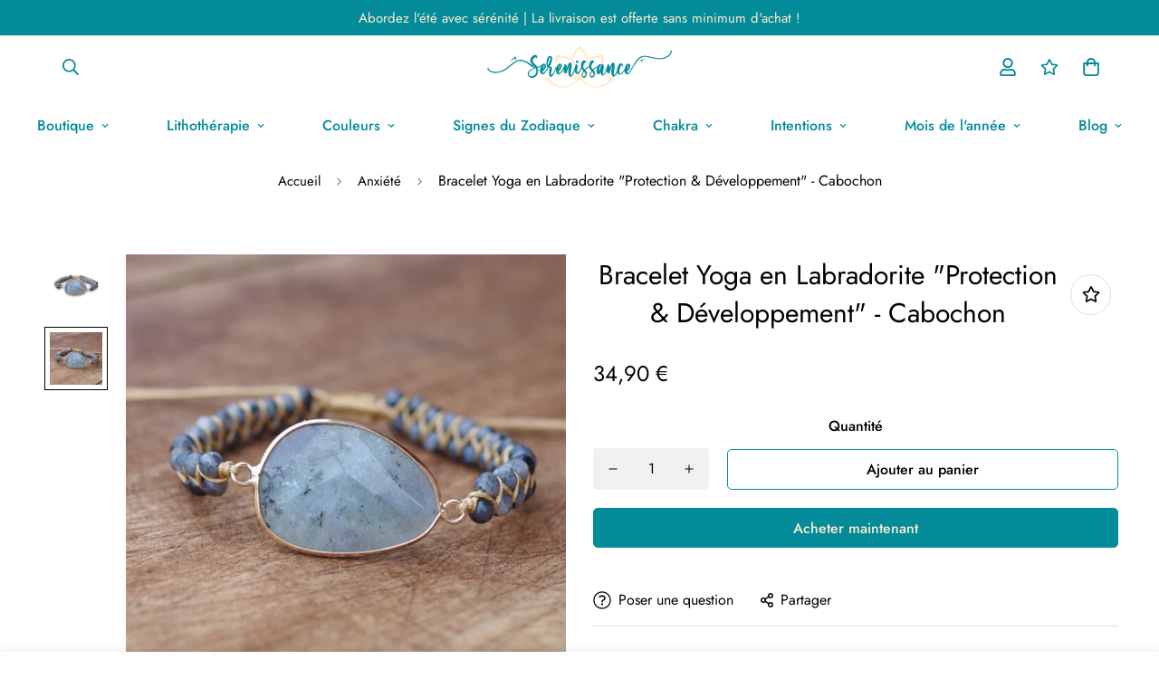

--- FILE ---
content_type: text/html; charset=utf-8
request_url: https://boutique.elaena.fr/products/bracelet-yoga-en-labradorite-protection-developpement-cabochon
body_size: 51540
content:

<!doctype html>
<html
  class="no-js supports-no-cookies"
  lang="fr"
  style="--sf-page-opacity: 0;"
  data-template="product"
  
>
<head>
	<!-- Google Tag Manager -->
	<script>(function(w,d,s,l,i){w[l]=w[l]||[];w[l].push({'gtm.start':
					new Date().getTime(),event:'gtm.js'});var f=d.getElementsByTagName(s)[0],
				j=d.createElement(s),dl=l!='dataLayer'?'&l='+l:'';j.async=true;j.src=
				'https://www.googletagmanager.com/gtm.js?id='+i+dl;f.parentNode.insertBefore(j,f);
		})(window,document,'script','dataLayer','GTM-PBK4R62');</script>
	<!-- End Google Tag Manager -->

	<meta charset="utf-8">
	<meta http-equiv="X-UA-Compatible" content="IE=edge">
	<meta name="viewport" content="width=device-width, initial-scale=1, maximum-scale=1.0, user-scalable=0">
	<meta name="theme-color" content="#048b9a">
	<script src="https://ajax.googleapis.com/ajax/libs/jquery/3.6.0/jquery.min.js"></script>

  <link rel="canonical" href="https://www.boutique.serenissance.com/products/bracelet-yoga-en-labradorite-protection-developpement-cabochon"><link rel="preload" as="style" href="//boutique.elaena.fr/cdn/shop/t/5/assets/product-template.css?v=170928378077627739411646129692"><link rel="preload" as="style" href="//boutique.elaena.fr/cdn/shop/t/5/assets/theme.css?v=130876250991866889121638261963">


<link rel="dns-prefetch" href="https://www.boutique.serenissance.com/products/bracelet-yoga-en-labradorite-protection-developpement-cabochon" crossorigin>
<link rel="dns-prefetch" href="https://cdn.shopify.com" crossorigin>
<link rel="preconnect" href="https://www.boutique.serenissance.com/products/bracelet-yoga-en-labradorite-protection-developpement-cabochon" crossorigin>
<link rel="preconnect" href="https://cdn.shopify.com" crossorigin> 
<link rel="preload" as="style" href="//boutique.elaena.fr/cdn/shop/t/5/assets/chunk.css?v=103106745155710745841638261996">
<link rel="preload" as="style" href="//boutique.elaena.fr/cdn/shop/t/5/assets/custom.css?v=125059558025759795101674765981">
<link rel="preload" as="script" href="//boutique.elaena.fr/cdn/shop/t/5/assets/app.min.js?v=178627868821793665271638261975">
<link rel="preload" as="script" href="//boutique.elaena.fr/cdn/shop/t/5/assets/foxkit-app.min.js?v=167909711716164711031638261962">
<link rel="preload" as="script" href="//boutique.elaena.fr/cdn/shop/t/5/assets/lazysizes.min.js?v=49047110623560880631638261963">

  <link rel="shortcut icon" href="//boutique.elaena.fr/cdn/shop/files/serenissance_favicon_32x32.png?v=1637247196" type="image/png"><title>Bracelet Yoga en Labradorite &quot;Protection &amp; Développement&quot; - Cabochon
&ndash; Serenissance</title><meta name="description" content="Descriptif Bracelet Yoga en Labradorite &quot;Protection &amp;amp; Développement&quot; - Cabochon Ce magnifique bracelet mis en avant par Sérénissance a été intégralement façonné à la main vous offrir un résultat de qualité. Il mesure 18,5 cm et est ajustable. La Labradorite est une pierre aux sublimes reflets qui peuvent parfois ra">
  <meta property="og:site_name" content="Serenissance">
<meta property="og:url" content="https://www.boutique.serenissance.com/products/bracelet-yoga-en-labradorite-protection-developpement-cabochon">
<meta property="og:title" content="Bracelet Yoga en Labradorite &quot;Protection &amp; Développement&quot; - Cabochon">
<meta property="og:type" content="product">
<meta property="og:description" content="Descriptif Bracelet Yoga en Labradorite &quot;Protection &amp;amp; Développement&quot; - Cabochon Ce magnifique bracelet mis en avant par Sérénissance a été intégralement façonné à la main vous offrir un résultat de qualité. Il mesure 18,5 cm et est ajustable. La Labradorite est une pierre aux sublimes reflets qui peuvent parfois ra"><meta property="og:image" content="http://boutique.elaena.fr/cdn/shop/products/21_479b5c33-5905-4ea4-8359-c03d45885b2e.png?v=1641646088">
<meta property="og:image:secure_url" content="https://boutique.elaena.fr/cdn/shop/products/21_479b5c33-5905-4ea4-8359-c03d45885b2e.png?v=1641646088">
<meta property="og:image:width" content="1000">
<meta property="og:image:height" content="1000"><meta property="og:price:amount" content="34,90">
<meta property="og:price:currency" content="EUR"><meta name="twitter:card" content="summary_large_image">
<meta name="twitter:title" content="Bracelet Yoga en Labradorite &quot;Protection &amp; Développement&quot; - Cabochon">
<meta name="twitter:description" content="Descriptif Bracelet Yoga en Labradorite &quot;Protection &amp;amp; Développement&quot; - Cabochon Ce magnifique bracelet mis en avant par Sérénissance a été intégralement façonné à la main vous offrir un résultat de qualité. Il mesure 18,5 cm et est ajustable. La Labradorite est une pierre aux sublimes reflets qui peuvent parfois ra">

  <style media="print" id="mn-font-style">
  @font-face {  font-family: SF-Heading-font;  font-weight:400;  src: url(https://cdn.shopify.com/s/files/1/0561/2742/2636/files/Jost-Regular.ttf?v=1618297125);  font-display: swap;}@font-face {  font-family: SF-Heading-font;  font-weight:500;  src: url(https://cdn.shopify.com/s/files/1/0561/2742/2636/files/Jost-Medium.ttf?v=1618297125);  font-display: swap;}@font-face {  font-family: SF-Heading-font;  font-weight:600;  src: url(https://cdn.shopify.com/s/files/1/0561/2742/2636/files/Jost-SemiBold.ttf?v=1618297125);  font-display: swap;}:root {  --font-stack-header: SF-Heading-font;  --font-weight-header: 400;}@font-face {  font-family: SF-Body-font;  font-weight:400;  src: url(https://cdn.shopify.com/s/files/1/0561/2742/2636/files/Jost-Regular.ttf?v=1618297125);  font-display: swap;}@font-face {  font-family: SF-Body-font;  font-weight:500;  src: url(https://cdn.shopify.com/s/files/1/0561/2742/2636/files/Jost-Medium.ttf?v=1618297125);  font-display: swap;}@font-face {  font-family: SF-Body-font;  font-weight:600;  src: url(https://cdn.shopify.com/s/files/1/0561/2742/2636/files/Jost-SemiBold.ttf?v=1618297125);  font-display: swap;}:root {  --font-stack-body: 'SF-Body-font';  --font-weight-body: 400;;}
</style>

  <style media="print" id="mn-critical-css">
  html{font-size:calc(var(--font-base-size,16) * 1px)}body{font-family:var(--font-stack-body)!important;font-weight:var(--font-weight-body);font-style:var(--font-style-body);color:var(--color-body-text);font-size:calc(var(--font-base-size,16) * 1px);line-height:calc(var(--base-line-height) * 1px);scroll-behavior:smooth}body .h1,body .h2,body .h3,body .h4,body .h5,body .h6,body h1,body h2,body h3,body h4,body h5,body h6{font-family:var(--font-stack-header);font-weight:var(--font-weight-header);font-style:var(--font-style-header);color:var(--color-heading-text);line-height:normal}body .h1,body h1{font-size:calc(((var(--font-h1-mobile))/ (var(--font-base-size))) * 1rem)}body .h2,body h2{font-size:calc(((var(--font-h2-mobile))/ (var(--font-base-size))) * 1rem)}body .h3,body h3{font-size:calc(((var(--font-h3-mobile))/ (var(--font-base-size))) * 1rem)}body .h4,body h4{font-size:calc(((var(--font-h4-mobile))/ (var(--font-base-size))) * 1rem)}body .h5,body h5{font-size:calc(((var(--font-h5-mobile))/ (var(--font-base-size))) * 1rem)}body .h6,body h6{font-size:calc(((var(--font-h6-mobile))/ (var(--font-base-size))) * 1rem);line-height:1.4}@media only screen and (min-width:768px){body .h1,body h1{font-size:calc(((var(--font-h1-desktop))/ (var(--font-base-size))) * 1rem)}body .h2,body h2{font-size:calc(((var(--font-h2-desktop))/ (var(--font-base-size))) * 1rem)}body .h3,body h3{font-size:calc(((var(--font-h3-desktop))/ (var(--font-base-size))) * 1rem)}body .h4,body h4{font-size:calc(((var(--font-h4-desktop))/ (var(--font-base-size))) * 1rem)}body .h5,body h5{font-size:calc(((var(--font-h5-desktop))/ (var(--font-base-size))) * 1rem)}body .h6,body h6{font-size:calc(((var(--font-h6-desktop))/ (var(--font-base-size))) * 1rem)}}.swiper-wrapper{display:flex}.swiper-container:not(.swiper-container-initialized) .swiper-slide{width:calc(100% / var(--items,1));flex:0 0 auto}@media (max-width:1023px){.swiper-container:not(.swiper-container-initialized) .swiper-slide{min-width:40vw;flex:0 0 auto}}@media (max-width:767px){.swiper-container:not(.swiper-container-initialized) .swiper-slide{min-width:66vw;flex:0 0 auto}}.opacity-0{opacity:0}.opacity-100{opacity:1!important;}.placeholder-background{position:absolute;top:0;right:0;bottom:0;left:0;pointer-events:none}.placeholder-background--animation{background-color:#000;animation:placeholder-background-loading 1.5s infinite linear}[data-image-loading]{position:relative}[data-image-loading]:after{content:'';background-color:#000;animation:placeholder-background-loading 1.5s infinite linear;position:absolute;top:0;left:0;width:100%;height:100%;z-index:1}[data-image-loading] img.lazyload{opacity:0}[data-image-loading] img.lazyloaded{opacity:1}.no-js [data-image-loading]{animation-name:none}.lazyload--fade-in{opacity:0;transition:.25s all}.lazyload--fade-in.lazyloaded{opacity:1}@media (min-width:768px){.hidden.md\:block{display:block!important}.hidden.md\:flex{display:flex!important}.hidden.md\:grid{display:grid!important}}@media (min-width:1024px){.hidden.lg\:block{display:block!important}.hidden.lg\:flex{display:flex!important}.hidden.lg\:grid{display:grid!important}}@media (min-width:1280px){.hidden.xl\:block{display:block!important}.hidden.xl\:flex{display:flex!important}.hidden.xl\:grid{display:grid!important}}

  h1, .h1,
  h2, .h2,
  h3, .h3,
  h4, .h4,
  h5, .h5,
  h6, .h6 {
    letter-spacing: 0px;
  }
</style>

  <script>
  try{window.spratlyThemeSettings=window.spratlyThemeSettings||{},window.___mnag="userA"+(window.___mnag1||"")+"gent";var _mh=document.querySelector("header.sf-header__mobile"),_dh=document.querySelector("header.sf-header__desktop"),_innerWidth=window.innerWidth;function _shh(){_mh&&_dh||(_mh=document.querySelector("header.sf-header__mobile"),_dh=document.querySelector("header.sf-header__desktop"));var e=window.innerWidth<1024?_mh:_dh;e&&(e.classList.contains("logo-center__2l")?(document.documentElement.style.setProperty("--sf-header-height",e.offsetHeight+"px"),window.spratlyThemeSettings.headerHeight=e.offsetHeight):(e.classList.contains("logo-left__2l"),document.documentElement.style.setProperty("--sf-header-height",e.offsetHeight+"px"),window.spratlyThemeSettings.headerHeight=e.offsetHeight))}function _stbh(){var e=document.querySelector(".sf-topbar");e&&(document.documentElement.style.setProperty("--sf-topbar-height",e.offsetHeight+"px"),window.spratlyThemeSettings.topbarHeight=e.offsetHeight)}function _sah(){var e=document.querySelector(".announcement-bar");e&&(document.documentElement.style.setProperty("--sf-announcement-height",e.offsetHeight+"px"),window.spratlyThemeSettings.topbarHeight=e.offsetHeight)}function _smcp(){var e=document.documentElement.dataset.template;window.innerWidth>=1024?_dh&&"true"===_dh.dataset.transparent&&("index"!==e&&"collection"!==e||document.documentElement.style.setProperty("--main-content-padding-top","0px")):document.documentElement.style.removeProperty("--main-content-padding-top")}function _sp(){_shh(),_stbh(),_sah(),_smcp();var e=document.querySelector(".sf-header");e&&e.classList.add("opacity-100"),document.documentElement.style.setProperty("--sf-page-opacity","1")}window.addEventListener("resize",_shh),window.addEventListener("resize",_stbh),window.addEventListener("resize",_sah),window.addEventListener("resize",_smcp),document.documentElement.className=document.documentElement.className.replace("supports-no-cookies","supports-cookies").replace("no-js","js")}catch(e){console.warn("Failed to execute critical scripts",e)}try{var _nu=navigator[window.___mnag],_psas=[{b:"ome-Li",c:"ghth",d:"ouse",a:"Chr"},{d:"hts",a:"Sp",c:"nsig",b:"eed I"},{b:" Lin",d:"6_64",a:"X11;",c:"ux x8"}];function __fn(e){return Object.keys(_psas[e]).sort().reduce((function(t,n){return t+_psas[e][n]}),"")}var __isPSA=_nu.indexOf(__fn(0))>-1||_nu.indexOf(__fn(1))>-1||_nu.indexOf(__fn(2))>-1;window.___mnag="!1",_psas=null}catch(e){__isPSA=!1,_psas=null;window.___mnag="!1"}function _sli(){Array.from(document.querySelectorAll("img")).splice(0,10).forEach((function(e){e.dataset.src&&(e.src=e.dataset.src.replace("_{width}x","_200x"),e.style.opacity=1)})),Array.from(document.querySelectorAll(".lazyload[data-bg]")).splice(0,5).forEach((function(e){e.dataset.bg&&(e.style.backgroundImage="url("+e.dataset.bg+")",e.style.backgroundSize="cover")}))}function afnc(){var e=document.getElementById("mn-critical-css"),t=document.getElementById("mn-font-style");e&&(e.media="all"),t&&(t.media="all")}function __as(e){e.rel="stylesheet",e.media="all",e.removeAttribute("onload")}function __otsl(e){__as(e),"loading"!==document.readyState?_sp():document.addEventListener("DOMContentLoaded",_sp)}function __ocsl(e){__isPSA||__as(e)}document.addEventListener("DOMContentLoaded",(function(){function e(e){var t=e.dataset.imageLoading?e:e.closest("[data-image-loading]");t&&t.removeAttribute("data-image-loading")}__isPSA?"loading"!==document.readyState?_sli():document.addEventListener("DOMContentLoaded",_sli):(document.addEventListener("lazyloaded",(function(t){var n=t.target;if(e(n),n.dataset.bgset){var o=n.querySelector(".lazyloaded");o&&(n.setAttribute("alt",n.dataset.alt||"lazysize-img"),n.setAttribute("src",o.dataset.src||n.dataset.bg||""))}})),document.querySelectorAll(".lazyloaded").forEach(e))})),__isPSA||afnc(),window.__isPSA=__isPSA;
</script>

  <style data-shopify>:root {		/* BODY */		--base-line-height: 28;		/* PRIMARY COLORS */		--color-primary: #048b9a;		--plyr-color-main: #048b9a;		--color-primary-darker: #02555e;		/* TEXT COLORS */		--color-body-text: #000000;		--color-heading-text: #000000;		--color-sub-text: #666666;		--color-text-link: #000000;		--color-text-link-hover: #999999;		/* BUTTON COLORS */		--color-btn-bg:  #048b9a;		--color-btn-bg-hover: #048b9a;		--color-btn-text: #ffecce;		--color-btn-text-hover: #ffecce;		--btn-letter-spacing: 0px;		--btn-border-radius: 5px;		--btn-border-width: 1px;		--btn-line-height: 23px;				/* PRODUCT COLORS */		--product-title-color: #000000;		--product-sale-price-color: #666666;		--product-regular-price-color: #000000;		--product-type-color: #666666;		--product-desc-color: #666666;		/* TOPBAR COLORS */		--color-topbar-background: #048b9a;		--color-topbar-text: #ffecce;		/* MENU BAR COLORS */		--color-menu-background: #000000;		--color-menu-text: #048b9a;		/* BORDER COLORS */		--color-border: #dedede;		/* FOOTER COLORS */		--color-footer-text: #048b9a;		--color-footer-subtext: #666666;		--color-footer-background: #ffecce;		--color-footer-link: #048b9a;		--color-footer-link-hover: #000000;		--color-footer-background-mobile: #F5F5F5;		/* FOOTER BOTTOM COLORS */		--color-footer-bottom-text: #000;		--color-footer-bottom-background: #ffecce;		--color-footer-bottom-background-mobile: #F5F5F5;		/* HEADER */		--color-header-text: #048b9a;		--color-header-transparent-text: #048b9a;		--color-main-background: #fff;		--color-field-background: #ffffff;		--color-header-background: #ffffff;		--color-cart-wishlist-count: #ffffff;		--bg-cart-wishlist-count: #da3f3f;		--swatch-item-background-default: #f7f8fa;		--text-gray-400: #777777;		--text-gray-9b: #9b9b9b;		--text-black: #000000;		--text-white: #ffffff;		--bg-gray-400: #f7f8fa;		--bg-black: #000000;		--rounded-full: 9999px;		--border-color-1: #eeeeee;		--border-color-2: #b2b2b2;		--border-color-3: #d2d2d2;		--border-color-4: #737373;		--color-secondary: #666666;		--color-success: #3a8735;		--color-warning: #ff706b;		--color-info: #959595;		--color-disabled: #cecece;		--bg-disabled: #f7f7f7;		--bg-hover: #737373;		--bg-color-tooltip: #048b9a;		--text-color-tooltip: #ffffff;		--color-image-overlay: #000000;		--opacity-image-overlay: 0.2;		--theme-shadow: 0 5px 15px 0 rgba(0, 0, 0, 0.07);    --arrow-select-box: url(//boutique.elaena.fr/cdn/shop/t/5/assets/ar-down.svg?v=92728264558441377851638261994);		/* FONT SIZES */		--font-base-size: 16;		--font-btn-size: 16px;		--font-btn-weight: 500;		--font-h1-desktop: 54;		--font-h1-mobile: 50;		--font-h2-desktop: 42;		--font-h2-mobile: 37;		--font-h3-desktop: 31;		--font-h3-mobile: 28;		--font-h4-desktop: 27;		--font-h4-mobile: 24;		--font-h5-desktop: 23;		--font-h5-mobile: 20;		--font-h6-desktop: 21;		--font-h6-mobile: 19;    --arrow-down-url: url(//boutique.elaena.fr/cdn/shop/t/5/assets/arrow-down.svg?v=157552497485556416461638261961);    --arrow-down-white-url: url(//boutique.elaena.fr/cdn/shop/t/5/assets/arrow-down-white.svg?v=70535736727834135531638261988);    --product-title-line-clamp: unset	}
</style><link media="print" onload="this.media = 'all'" rel="stylesheet" href="//boutique.elaena.fr/cdn/shop/t/5/assets/product-template.css?v=170928378077627739411646129692"><link as="style" rel="preload" href="//boutique.elaena.fr/cdn/shop/t/5/assets/theme.css?v=130876250991866889121638261963" onload="__otsl(this)">
<link as="style" rel="preload" href="//boutique.elaena.fr/cdn/shop/t/5/assets/chunk.css?v=103106745155710745841638261996" onload="__ocsl(this)">
<link type="text/css" href="//boutique.elaena.fr/cdn/shop/t/5/assets/custom.css?v=125059558025759795101674765981" rel="stylesheet">

<style data-shopify>body {
    --container-width: 1200;
    --fluid-container-width: 1280px;
    --fluid-container-offset: 65px;
    background-color: #fff;
  }.sf-topbar {  border-color: #eee;}[id$="16225125199f82d8fe"] .section-my {  padding-top: 45px;  padding-bottom: 45px;  margin-bottom: 0;  margin-top: 0;}[id$="16225125199f82d8fe"] {  border-top: 1px solid #eee;}.sf__font-normal {  font-weight: 400;}[id$="16225316461d1cff80"]  .collection-card__info  h3  a {  font-weight: 400;  font-size: 24px;  line-height: 34px;  margin-bottom: 4px;}[id$="16225316461d1cff80"]  .collection-card__info  p {  color: #666;}[id$="16225125199f82d8fe"] .sf-icon-box__text h3 {  line-height: 26px;  font-size: 20px;  font-weight: 500;}@media (min-width: 1536px) {  [id$="1621243260e1af0c20"] .slide__block-title {    font-size: 100px;    line-height: 95px;  }}@media (max-width: 576px) {  [id$="1621243260e1af0c20"] a.sf__mobile-button,  [id$="162251092958fcda7c"] .sf__btn-primary,  [id$="162251092958fcda7c"] .sf__btn-secondary {    width: 100%;  }  [id$="16225316461d1cff80"] .section__heading {    text-align: center;  }  [id$="16225316461d1cff80"]    .collection-card__info    h3    a {    font-weight: 500;  }  [id$="16225316461d1cff80"]    .collection-card__info    p {    font-size: 14px;    line-height: 20px;  }  [id$="16225125199f82d8fe"] .sf-icon-box__text h3 {    font-size: 18px;    margin-bottom: 2px;  }}.product-description table {    border: 0;    margin-top: 30px;    text-align: center;  }  .product-description h3 {    font-size: 20px;    font-weight: 700;    text-align: left;    color: #048B9A;    text-transform: uppercase;    display: flex;    flex-wrap: wrap;    align-items: center;    margin-top: 25px;  }  .product-description h4 {    font-weight: 700;    margin-bottom: 15px;    color: #048B9A !important;  }  .product-description * {    font-size: 16px;    line-height: 1.5;    letter-spacing: .8px;    text-align: left;    color: #666666;  }  .product-specifications tr {    border-bottom: 4px solid #fff;    text-align: left;    background-color: #f6f6f6 !important;  }  .product-specifications th {    width: 30%;    border: 0;    text-transform: uppercase;    position: relative;    letter-spacing: .9px;    padding: 16px 20px 16px 16px;    background-color: #048B9A !important;    text-align: right !important;    color: #FFECCE !important;    font-weight: 600 !important;    font-size: 15px !important;  }  .product-specifications th::after {    content: "";    width: 0;    height: 0;    border-style: solid;    right: -20px;    top: 0;    position: absolute;    border-width: 27px 0 26px 20px;    border-color: transparent transparent transparent #048B9A;  }  .product-specifications td {    border: 0;    padding-left: 60px;    font-style: normal;    font-size: 18px;    background: inherit !important;    color: #048B9A !important;  }  .product-specifications td a {    color: #048B9A !important;  }
</style>

  

  
  <script>window.performance && window.performance.mark && window.performance.mark('shopify.content_for_header.start');</script><meta name="facebook-domain-verification" content="4z19ekn9vvkjxaa7nf1lpigbepyexo">
<meta name="google-site-verification" content="poy176lwkbn8fyidGZzUI2UiZtBLCA7E_YtHU4adnLk">
<meta id="shopify-digital-wallet" name="shopify-digital-wallet" content="/55064854754/digital_wallets/dialog">
<meta name="shopify-checkout-api-token" content="6bbc3300abb61b44c177ca81aba594d1">
<meta id="in-context-paypal-metadata" data-shop-id="55064854754" data-venmo-supported="false" data-environment="production" data-locale="fr_FR" data-paypal-v4="true" data-currency="EUR">
<link rel="alternate" type="application/json+oembed" href="https://www.boutique.serenissance.com/products/bracelet-yoga-en-labradorite-protection-developpement-cabochon.oembed">
<script async="async" src="/checkouts/internal/preloads.js?locale=fr-FR"></script>
<link rel="preconnect" href="https://shop.app" crossorigin="anonymous">
<script async="async" src="https://shop.app/checkouts/internal/preloads.js?locale=fr-FR&shop_id=55064854754" crossorigin="anonymous"></script>
<script id="apple-pay-shop-capabilities" type="application/json">{"shopId":55064854754,"countryCode":"FR","currencyCode":"EUR","merchantCapabilities":["supports3DS"],"merchantId":"gid:\/\/shopify\/Shop\/55064854754","merchantName":"Serenissance","requiredBillingContactFields":["postalAddress","email"],"requiredShippingContactFields":["postalAddress","email"],"shippingType":"shipping","supportedNetworks":["visa","masterCard","amex","maestro"],"total":{"type":"pending","label":"Serenissance","amount":"1.00"},"shopifyPaymentsEnabled":true,"supportsSubscriptions":true}</script>
<script id="shopify-features" type="application/json">{"accessToken":"6bbc3300abb61b44c177ca81aba594d1","betas":["rich-media-storefront-analytics"],"domain":"boutique.elaena.fr","predictiveSearch":true,"shopId":55064854754,"locale":"fr"}</script>
<script>var Shopify = Shopify || {};
Shopify.shop = "serenissance.myshopify.com";
Shopify.locale = "fr";
Shopify.currency = {"active":"EUR","rate":"1.0"};
Shopify.country = "FR";
Shopify.theme = {"name":"Serenissance v2.3","id":129276936418,"schema_name":"Minimog - OS 2.0","schema_version":"2.3.0","theme_store_id":null,"role":"main"};
Shopify.theme.handle = "null";
Shopify.theme.style = {"id":null,"handle":null};
Shopify.cdnHost = "boutique.elaena.fr/cdn";
Shopify.routes = Shopify.routes || {};
Shopify.routes.root = "/";</script>
<script type="module">!function(o){(o.Shopify=o.Shopify||{}).modules=!0}(window);</script>
<script>!function(o){function n(){var o=[];function n(){o.push(Array.prototype.slice.apply(arguments))}return n.q=o,n}var t=o.Shopify=o.Shopify||{};t.loadFeatures=n(),t.autoloadFeatures=n()}(window);</script>
<script>
  window.ShopifyPay = window.ShopifyPay || {};
  window.ShopifyPay.apiHost = "shop.app\/pay";
  window.ShopifyPay.redirectState = null;
</script>
<script id="shop-js-analytics" type="application/json">{"pageType":"product"}</script>
<script defer="defer" async type="module" src="//boutique.elaena.fr/cdn/shopifycloud/shop-js/modules/v2/client.init-shop-cart-sync_Lpn8ZOi5.fr.esm.js"></script>
<script defer="defer" async type="module" src="//boutique.elaena.fr/cdn/shopifycloud/shop-js/modules/v2/chunk.common_X4Hu3kma.esm.js"></script>
<script defer="defer" async type="module" src="//boutique.elaena.fr/cdn/shopifycloud/shop-js/modules/v2/chunk.modal_BV0V5IrV.esm.js"></script>
<script type="module">
  await import("//boutique.elaena.fr/cdn/shopifycloud/shop-js/modules/v2/client.init-shop-cart-sync_Lpn8ZOi5.fr.esm.js");
await import("//boutique.elaena.fr/cdn/shopifycloud/shop-js/modules/v2/chunk.common_X4Hu3kma.esm.js");
await import("//boutique.elaena.fr/cdn/shopifycloud/shop-js/modules/v2/chunk.modal_BV0V5IrV.esm.js");

  window.Shopify.SignInWithShop?.initShopCartSync?.({"fedCMEnabled":true,"windoidEnabled":true});

</script>
<script>
  window.Shopify = window.Shopify || {};
  if (!window.Shopify.featureAssets) window.Shopify.featureAssets = {};
  window.Shopify.featureAssets['shop-js'] = {"shop-cart-sync":["modules/v2/client.shop-cart-sync_hBo3gat_.fr.esm.js","modules/v2/chunk.common_X4Hu3kma.esm.js","modules/v2/chunk.modal_BV0V5IrV.esm.js"],"init-fed-cm":["modules/v2/client.init-fed-cm_BoVeauXL.fr.esm.js","modules/v2/chunk.common_X4Hu3kma.esm.js","modules/v2/chunk.modal_BV0V5IrV.esm.js"],"init-shop-email-lookup-coordinator":["modules/v2/client.init-shop-email-lookup-coordinator_CX4-Y-CZ.fr.esm.js","modules/v2/chunk.common_X4Hu3kma.esm.js","modules/v2/chunk.modal_BV0V5IrV.esm.js"],"init-windoid":["modules/v2/client.init-windoid_iuUmw7cp.fr.esm.js","modules/v2/chunk.common_X4Hu3kma.esm.js","modules/v2/chunk.modal_BV0V5IrV.esm.js"],"shop-button":["modules/v2/client.shop-button_DumFxEIo.fr.esm.js","modules/v2/chunk.common_X4Hu3kma.esm.js","modules/v2/chunk.modal_BV0V5IrV.esm.js"],"shop-cash-offers":["modules/v2/client.shop-cash-offers_BPdnZcGX.fr.esm.js","modules/v2/chunk.common_X4Hu3kma.esm.js","modules/v2/chunk.modal_BV0V5IrV.esm.js"],"shop-toast-manager":["modules/v2/client.shop-toast-manager_sjv6XvZD.fr.esm.js","modules/v2/chunk.common_X4Hu3kma.esm.js","modules/v2/chunk.modal_BV0V5IrV.esm.js"],"init-shop-cart-sync":["modules/v2/client.init-shop-cart-sync_Lpn8ZOi5.fr.esm.js","modules/v2/chunk.common_X4Hu3kma.esm.js","modules/v2/chunk.modal_BV0V5IrV.esm.js"],"init-customer-accounts-sign-up":["modules/v2/client.init-customer-accounts-sign-up_DQVKlaja.fr.esm.js","modules/v2/client.shop-login-button_DkHUpD44.fr.esm.js","modules/v2/chunk.common_X4Hu3kma.esm.js","modules/v2/chunk.modal_BV0V5IrV.esm.js"],"pay-button":["modules/v2/client.pay-button_DN6Ek-nh.fr.esm.js","modules/v2/chunk.common_X4Hu3kma.esm.js","modules/v2/chunk.modal_BV0V5IrV.esm.js"],"init-customer-accounts":["modules/v2/client.init-customer-accounts_BQOJrVdv.fr.esm.js","modules/v2/client.shop-login-button_DkHUpD44.fr.esm.js","modules/v2/chunk.common_X4Hu3kma.esm.js","modules/v2/chunk.modal_BV0V5IrV.esm.js"],"avatar":["modules/v2/client.avatar_BTnouDA3.fr.esm.js"],"init-shop-for-new-customer-accounts":["modules/v2/client.init-shop-for-new-customer-accounts_DW7xpOCZ.fr.esm.js","modules/v2/client.shop-login-button_DkHUpD44.fr.esm.js","modules/v2/chunk.common_X4Hu3kma.esm.js","modules/v2/chunk.modal_BV0V5IrV.esm.js"],"shop-follow-button":["modules/v2/client.shop-follow-button_CXr7UFuQ.fr.esm.js","modules/v2/chunk.common_X4Hu3kma.esm.js","modules/v2/chunk.modal_BV0V5IrV.esm.js"],"checkout-modal":["modules/v2/client.checkout-modal_CXg0VCPn.fr.esm.js","modules/v2/chunk.common_X4Hu3kma.esm.js","modules/v2/chunk.modal_BV0V5IrV.esm.js"],"shop-login-button":["modules/v2/client.shop-login-button_DkHUpD44.fr.esm.js","modules/v2/chunk.common_X4Hu3kma.esm.js","modules/v2/chunk.modal_BV0V5IrV.esm.js"],"lead-capture":["modules/v2/client.lead-capture_C9SxlK5K.fr.esm.js","modules/v2/chunk.common_X4Hu3kma.esm.js","modules/v2/chunk.modal_BV0V5IrV.esm.js"],"shop-login":["modules/v2/client.shop-login_DQBEMTrD.fr.esm.js","modules/v2/chunk.common_X4Hu3kma.esm.js","modules/v2/chunk.modal_BV0V5IrV.esm.js"],"payment-terms":["modules/v2/client.payment-terms_CokxZuo0.fr.esm.js","modules/v2/chunk.common_X4Hu3kma.esm.js","modules/v2/chunk.modal_BV0V5IrV.esm.js"]};
</script>
<script>(function() {
  var isLoaded = false;
  function asyncLoad() {
    if (isLoaded) return;
    isLoaded = true;
    var urls = ["https:\/\/call.chatra.io\/shopify?chatraId=9ozYtWaeFzRdA3GsC\u0026shop=serenissance.myshopify.com","\/\/cdn.shopify.com\/proxy\/7f9616ef5b0036d6b6caa83a6a4406a26f5ea255afd772acc0824a4dec34209a\/static.cdn.printful.com\/static\/js\/external\/shopify-product-customizer.js?v=0.28\u0026shop=serenissance.myshopify.com\u0026sp-cache-control=cHVibGljLCBtYXgtYWdlPTkwMA"];
    for (var i = 0; i < urls.length; i++) {
      var s = document.createElement('script');
      s.type = 'text/javascript';
      s.async = true;
      s.src = urls[i];
      var x = document.getElementsByTagName('script')[0];
      x.parentNode.insertBefore(s, x);
    }
  };
  if(window.attachEvent) {
    window.attachEvent('onload', asyncLoad);
  } else {
    window.addEventListener('load', asyncLoad, false);
  }
})();</script>
<script id="__st">var __st={"a":55064854754,"offset":3600,"reqid":"baa60dbd-b513-43e6-bbc5-b3dc45b70c47-1769777869","pageurl":"boutique.elaena.fr\/products\/bracelet-yoga-en-labradorite-protection-developpement-cabochon","u":"6574123e0f34","p":"product","rtyp":"product","rid":7478674227426};</script>
<script>window.ShopifyPaypalV4VisibilityTracking = true;</script>
<script id="captcha-bootstrap">!function(){'use strict';const t='contact',e='account',n='new_comment',o=[[t,t],['blogs',n],['comments',n],[t,'customer']],c=[[e,'customer_login'],[e,'guest_login'],[e,'recover_customer_password'],[e,'create_customer']],r=t=>t.map((([t,e])=>`form[action*='/${t}']:not([data-nocaptcha='true']) input[name='form_type'][value='${e}']`)).join(','),a=t=>()=>t?[...document.querySelectorAll(t)].map((t=>t.form)):[];function s(){const t=[...o],e=r(t);return a(e)}const i='password',u='form_key',d=['recaptcha-v3-token','g-recaptcha-response','h-captcha-response',i],f=()=>{try{return window.sessionStorage}catch{return}},m='__shopify_v',_=t=>t.elements[u];function p(t,e,n=!1){try{const o=window.sessionStorage,c=JSON.parse(o.getItem(e)),{data:r}=function(t){const{data:e,action:n}=t;return t[m]||n?{data:e,action:n}:{data:t,action:n}}(c);for(const[e,n]of Object.entries(r))t.elements[e]&&(t.elements[e].value=n);n&&o.removeItem(e)}catch(o){console.error('form repopulation failed',{error:o})}}const l='form_type',E='cptcha';function T(t){t.dataset[E]=!0}const w=window,h=w.document,L='Shopify',v='ce_forms',y='captcha';let A=!1;((t,e)=>{const n=(g='f06e6c50-85a8-45c8-87d0-21a2b65856fe',I='https://cdn.shopify.com/shopifycloud/storefront-forms-hcaptcha/ce_storefront_forms_captcha_hcaptcha.v1.5.2.iife.js',D={infoText:'Protégé par hCaptcha',privacyText:'Confidentialité',termsText:'Conditions'},(t,e,n)=>{const o=w[L][v],c=o.bindForm;if(c)return c(t,g,e,D).then(n);var r;o.q.push([[t,g,e,D],n]),r=I,A||(h.body.append(Object.assign(h.createElement('script'),{id:'captcha-provider',async:!0,src:r})),A=!0)});var g,I,D;w[L]=w[L]||{},w[L][v]=w[L][v]||{},w[L][v].q=[],w[L][y]=w[L][y]||{},w[L][y].protect=function(t,e){n(t,void 0,e),T(t)},Object.freeze(w[L][y]),function(t,e,n,w,h,L){const[v,y,A,g]=function(t,e,n){const i=e?o:[],u=t?c:[],d=[...i,...u],f=r(d),m=r(i),_=r(d.filter((([t,e])=>n.includes(e))));return[a(f),a(m),a(_),s()]}(w,h,L),I=t=>{const e=t.target;return e instanceof HTMLFormElement?e:e&&e.form},D=t=>v().includes(t);t.addEventListener('submit',(t=>{const e=I(t);if(!e)return;const n=D(e)&&!e.dataset.hcaptchaBound&&!e.dataset.recaptchaBound,o=_(e),c=g().includes(e)&&(!o||!o.value);(n||c)&&t.preventDefault(),c&&!n&&(function(t){try{if(!f())return;!function(t){const e=f();if(!e)return;const n=_(t);if(!n)return;const o=n.value;o&&e.removeItem(o)}(t);const e=Array.from(Array(32),(()=>Math.random().toString(36)[2])).join('');!function(t,e){_(t)||t.append(Object.assign(document.createElement('input'),{type:'hidden',name:u})),t.elements[u].value=e}(t,e),function(t,e){const n=f();if(!n)return;const o=[...t.querySelectorAll(`input[type='${i}']`)].map((({name:t})=>t)),c=[...d,...o],r={};for(const[a,s]of new FormData(t).entries())c.includes(a)||(r[a]=s);n.setItem(e,JSON.stringify({[m]:1,action:t.action,data:r}))}(t,e)}catch(e){console.error('failed to persist form',e)}}(e),e.submit())}));const S=(t,e)=>{t&&!t.dataset[E]&&(n(t,e.some((e=>e===t))),T(t))};for(const o of['focusin','change'])t.addEventListener(o,(t=>{const e=I(t);D(e)&&S(e,y())}));const B=e.get('form_key'),M=e.get(l),P=B&&M;t.addEventListener('DOMContentLoaded',(()=>{const t=y();if(P)for(const e of t)e.elements[l].value===M&&p(e,B);[...new Set([...A(),...v().filter((t=>'true'===t.dataset.shopifyCaptcha))])].forEach((e=>S(e,t)))}))}(h,new URLSearchParams(w.location.search),n,t,e,['guest_login'])})(!0,!0)}();</script>
<script integrity="sha256-4kQ18oKyAcykRKYeNunJcIwy7WH5gtpwJnB7kiuLZ1E=" data-source-attribution="shopify.loadfeatures" defer="defer" src="//boutique.elaena.fr/cdn/shopifycloud/storefront/assets/storefront/load_feature-a0a9edcb.js" crossorigin="anonymous"></script>
<script crossorigin="anonymous" defer="defer" src="//boutique.elaena.fr/cdn/shopifycloud/storefront/assets/shopify_pay/storefront-65b4c6d7.js?v=20250812"></script>
<script data-source-attribution="shopify.dynamic_checkout.dynamic.init">var Shopify=Shopify||{};Shopify.PaymentButton=Shopify.PaymentButton||{isStorefrontPortableWallets:!0,init:function(){window.Shopify.PaymentButton.init=function(){};var t=document.createElement("script");t.src="https://boutique.elaena.fr/cdn/shopifycloud/portable-wallets/latest/portable-wallets.fr.js",t.type="module",document.head.appendChild(t)}};
</script>
<script data-source-attribution="shopify.dynamic_checkout.buyer_consent">
  function portableWalletsHideBuyerConsent(e){var t=document.getElementById("shopify-buyer-consent"),n=document.getElementById("shopify-subscription-policy-button");t&&n&&(t.classList.add("hidden"),t.setAttribute("aria-hidden","true"),n.removeEventListener("click",e))}function portableWalletsShowBuyerConsent(e){var t=document.getElementById("shopify-buyer-consent"),n=document.getElementById("shopify-subscription-policy-button");t&&n&&(t.classList.remove("hidden"),t.removeAttribute("aria-hidden"),n.addEventListener("click",e))}window.Shopify?.PaymentButton&&(window.Shopify.PaymentButton.hideBuyerConsent=portableWalletsHideBuyerConsent,window.Shopify.PaymentButton.showBuyerConsent=portableWalletsShowBuyerConsent);
</script>
<script>
  function portableWalletsCleanup(e){e&&e.src&&console.error("Failed to load portable wallets script "+e.src);var t=document.querySelectorAll("shopify-accelerated-checkout .shopify-payment-button__skeleton, shopify-accelerated-checkout-cart .wallet-cart-button__skeleton"),e=document.getElementById("shopify-buyer-consent");for(let e=0;e<t.length;e++)t[e].remove();e&&e.remove()}function portableWalletsNotLoadedAsModule(e){e instanceof ErrorEvent&&"string"==typeof e.message&&e.message.includes("import.meta")&&"string"==typeof e.filename&&e.filename.includes("portable-wallets")&&(window.removeEventListener("error",portableWalletsNotLoadedAsModule),window.Shopify.PaymentButton.failedToLoad=e,"loading"===document.readyState?document.addEventListener("DOMContentLoaded",window.Shopify.PaymentButton.init):window.Shopify.PaymentButton.init())}window.addEventListener("error",portableWalletsNotLoadedAsModule);
</script>

<script type="module" src="https://boutique.elaena.fr/cdn/shopifycloud/portable-wallets/latest/portable-wallets.fr.js" onError="portableWalletsCleanup(this)" crossorigin="anonymous"></script>
<script nomodule>
  document.addEventListener("DOMContentLoaded", portableWalletsCleanup);
</script>

<link id="shopify-accelerated-checkout-styles" rel="stylesheet" media="screen" href="https://boutique.elaena.fr/cdn/shopifycloud/portable-wallets/latest/accelerated-checkout-backwards-compat.css" crossorigin="anonymous">
<style id="shopify-accelerated-checkout-cart">
        #shopify-buyer-consent {
  margin-top: 1em;
  display: inline-block;
  width: 100%;
}

#shopify-buyer-consent.hidden {
  display: none;
}

#shopify-subscription-policy-button {
  background: none;
  border: none;
  padding: 0;
  text-decoration: underline;
  font-size: inherit;
  cursor: pointer;
}

#shopify-subscription-policy-button::before {
  box-shadow: none;
}

      </style>

<script>window.performance && window.performance.mark && window.performance.mark('shopify.content_for_header.end');</script>
  <script src="//boutique.elaena.fr/cdn/shop/t/5/assets/custom.js?v=87962994692061246011642934576" type="text/javascript"></script>

	<script>var loox_global_hash = '1640045681271';</script><style>.loox-reviews-default { max-width: 1200px; margin: 0 auto; }.loox-rating .loox-icon { color:#ffecce; }</style>

	<script>
		window.ChatraSetup = {
			colors: {
				buttonBg: '#048B9A'    /* couleur de fond du bouton de chat */
			}
		};
	</script>
<link href="//boutique.elaena.fr/cdn/shop/t/5/assets/zify-products-slider.css?v=171882687724572440681643279514" rel="stylesheet" type="text/css" media="all" />
<script type="text/javascript"> var zify_product_json = "//boutique.elaena.fr/cdn/shop/t/5/assets/zify-products-slider.json?v=21938446745076894381643279516";</script>
<script src="//boutique.elaena.fr/cdn/shop/t/5/assets/zify_products_slider.js?v=44359063284878169921643279515" type="text/javascript"></script>
<script type="text/javascript">jQuery(document).ready(function(){Shopify.Products.recordRecentlyViewed( );});</script>
<!-- start place for checkify storeScript -->
<script data-checkify-url=https://pay.checkify.pro async='' src='https://pay.checkify.pro/static/js/shopify.js'></script>
<!-- end -->

    
    
    
    
    <!-- BEGIN app block: shopify://apps/klaviyo-email-marketing-sms/blocks/klaviyo-onsite-embed/2632fe16-c075-4321-a88b-50b567f42507 -->












  <script async src="https://static.klaviyo.com/onsite/js/TuqRV9/klaviyo.js?company_id=TuqRV9"></script>
  <script>!function(){if(!window.klaviyo){window._klOnsite=window._klOnsite||[];try{window.klaviyo=new Proxy({},{get:function(n,i){return"push"===i?function(){var n;(n=window._klOnsite).push.apply(n,arguments)}:function(){for(var n=arguments.length,o=new Array(n),w=0;w<n;w++)o[w]=arguments[w];var t="function"==typeof o[o.length-1]?o.pop():void 0,e=new Promise((function(n){window._klOnsite.push([i].concat(o,[function(i){t&&t(i),n(i)}]))}));return e}}})}catch(n){window.klaviyo=window.klaviyo||[],window.klaviyo.push=function(){var n;(n=window._klOnsite).push.apply(n,arguments)}}}}();</script>

  
    <script id="viewed_product">
      if (item == null) {
        var _learnq = _learnq || [];

        var MetafieldReviews = null
        var MetafieldYotpoRating = null
        var MetafieldYotpoCount = null
        var MetafieldLooxRating = null
        var MetafieldLooxCount = null
        var okendoProduct = null
        var okendoProductReviewCount = null
        var okendoProductReviewAverageValue = null
        try {
          // The following fields are used for Customer Hub recently viewed in order to add reviews.
          // This information is not part of __kla_viewed. Instead, it is part of __kla_viewed_reviewed_items
          MetafieldReviews = {"rating":{"scale_min":"1.0","scale_max":"5.0","value":"5.0"},"rating_count":0};
          MetafieldYotpoRating = null
          MetafieldYotpoCount = null
          MetafieldLooxRating = null
          MetafieldLooxCount = null

          okendoProduct = null
          // If the okendo metafield is not legacy, it will error, which then requires the new json formatted data
          if (okendoProduct && 'error' in okendoProduct) {
            okendoProduct = null
          }
          okendoProductReviewCount = okendoProduct ? okendoProduct.reviewCount : null
          okendoProductReviewAverageValue = okendoProduct ? okendoProduct.reviewAverageValue : null
        } catch (error) {
          console.error('Error in Klaviyo onsite reviews tracking:', error);
        }

        var item = {
          Name: "Bracelet Yoga en Labradorite \"Protection \u0026 Développement\" - Cabochon",
          ProductID: 7478674227426,
          Categories: ["Anxiété","Bleu","Bracelet","Cancer","Créativité","Dernières Créations","Emphysème","Goutte","Hyperactivité","Labradorite","Les Dernières Trouvailles","Lundi","Maux de tête","Meilleures Ventes","Nos coups de coeur","Pierres Bleues","Rhumatisme"],
          ImageURL: "https://boutique.elaena.fr/cdn/shop/products/21_479b5c33-5905-4ea4-8359-c03d45885b2e_grande.png?v=1641646088",
          URL: "https://www.boutique.serenissance.com/products/bracelet-yoga-en-labradorite-protection-developpement-cabochon",
          Brand: "Serenissance",
          Price: "34,90 €",
          Value: "34,90",
          CompareAtPrice: "0,00 €"
        };
        _learnq.push(['track', 'Viewed Product', item]);
        _learnq.push(['trackViewedItem', {
          Title: item.Name,
          ItemId: item.ProductID,
          Categories: item.Categories,
          ImageUrl: item.ImageURL,
          Url: item.URL,
          Metadata: {
            Brand: item.Brand,
            Price: item.Price,
            Value: item.Value,
            CompareAtPrice: item.CompareAtPrice
          },
          metafields:{
            reviews: MetafieldReviews,
            yotpo:{
              rating: MetafieldYotpoRating,
              count: MetafieldYotpoCount,
            },
            loox:{
              rating: MetafieldLooxRating,
              count: MetafieldLooxCount,
            },
            okendo: {
              rating: okendoProductReviewAverageValue,
              count: okendoProductReviewCount,
            }
          }
        }]);
      }
    </script>
  




  <script>
    window.klaviyoReviewsProductDesignMode = false
  </script>







<!-- END app block --><link href="https://monorail-edge.shopifysvc.com" rel="dns-prefetch">
<script>(function(){if ("sendBeacon" in navigator && "performance" in window) {try {var session_token_from_headers = performance.getEntriesByType('navigation')[0].serverTiming.find(x => x.name == '_s').description;} catch {var session_token_from_headers = undefined;}var session_cookie_matches = document.cookie.match(/_shopify_s=([^;]*)/);var session_token_from_cookie = session_cookie_matches && session_cookie_matches.length === 2 ? session_cookie_matches[1] : "";var session_token = session_token_from_headers || session_token_from_cookie || "";function handle_abandonment_event(e) {var entries = performance.getEntries().filter(function(entry) {return /monorail-edge.shopifysvc.com/.test(entry.name);});if (!window.abandonment_tracked && entries.length === 0) {window.abandonment_tracked = true;var currentMs = Date.now();var navigation_start = performance.timing.navigationStart;var payload = {shop_id: 55064854754,url: window.location.href,navigation_start,duration: currentMs - navigation_start,session_token,page_type: "product"};window.navigator.sendBeacon("https://monorail-edge.shopifysvc.com/v1/produce", JSON.stringify({schema_id: "online_store_buyer_site_abandonment/1.1",payload: payload,metadata: {event_created_at_ms: currentMs,event_sent_at_ms: currentMs}}));}}window.addEventListener('pagehide', handle_abandonment_event);}}());</script>
<script id="web-pixels-manager-setup">(function e(e,d,r,n,o){if(void 0===o&&(o={}),!Boolean(null===(a=null===(i=window.Shopify)||void 0===i?void 0:i.analytics)||void 0===a?void 0:a.replayQueue)){var i,a;window.Shopify=window.Shopify||{};var t=window.Shopify;t.analytics=t.analytics||{};var s=t.analytics;s.replayQueue=[],s.publish=function(e,d,r){return s.replayQueue.push([e,d,r]),!0};try{self.performance.mark("wpm:start")}catch(e){}var l=function(){var e={modern:/Edge?\/(1{2}[4-9]|1[2-9]\d|[2-9]\d{2}|\d{4,})\.\d+(\.\d+|)|Firefox\/(1{2}[4-9]|1[2-9]\d|[2-9]\d{2}|\d{4,})\.\d+(\.\d+|)|Chrom(ium|e)\/(9{2}|\d{3,})\.\d+(\.\d+|)|(Maci|X1{2}).+ Version\/(15\.\d+|(1[6-9]|[2-9]\d|\d{3,})\.\d+)([,.]\d+|)( \(\w+\)|)( Mobile\/\w+|) Safari\/|Chrome.+OPR\/(9{2}|\d{3,})\.\d+\.\d+|(CPU[ +]OS|iPhone[ +]OS|CPU[ +]iPhone|CPU IPhone OS|CPU iPad OS)[ +]+(15[._]\d+|(1[6-9]|[2-9]\d|\d{3,})[._]\d+)([._]\d+|)|Android:?[ /-](13[3-9]|1[4-9]\d|[2-9]\d{2}|\d{4,})(\.\d+|)(\.\d+|)|Android.+Firefox\/(13[5-9]|1[4-9]\d|[2-9]\d{2}|\d{4,})\.\d+(\.\d+|)|Android.+Chrom(ium|e)\/(13[3-9]|1[4-9]\d|[2-9]\d{2}|\d{4,})\.\d+(\.\d+|)|SamsungBrowser\/([2-9]\d|\d{3,})\.\d+/,legacy:/Edge?\/(1[6-9]|[2-9]\d|\d{3,})\.\d+(\.\d+|)|Firefox\/(5[4-9]|[6-9]\d|\d{3,})\.\d+(\.\d+|)|Chrom(ium|e)\/(5[1-9]|[6-9]\d|\d{3,})\.\d+(\.\d+|)([\d.]+$|.*Safari\/(?![\d.]+ Edge\/[\d.]+$))|(Maci|X1{2}).+ Version\/(10\.\d+|(1[1-9]|[2-9]\d|\d{3,})\.\d+)([,.]\d+|)( \(\w+\)|)( Mobile\/\w+|) Safari\/|Chrome.+OPR\/(3[89]|[4-9]\d|\d{3,})\.\d+\.\d+|(CPU[ +]OS|iPhone[ +]OS|CPU[ +]iPhone|CPU IPhone OS|CPU iPad OS)[ +]+(10[._]\d+|(1[1-9]|[2-9]\d|\d{3,})[._]\d+)([._]\d+|)|Android:?[ /-](13[3-9]|1[4-9]\d|[2-9]\d{2}|\d{4,})(\.\d+|)(\.\d+|)|Mobile Safari.+OPR\/([89]\d|\d{3,})\.\d+\.\d+|Android.+Firefox\/(13[5-9]|1[4-9]\d|[2-9]\d{2}|\d{4,})\.\d+(\.\d+|)|Android.+Chrom(ium|e)\/(13[3-9]|1[4-9]\d|[2-9]\d{2}|\d{4,})\.\d+(\.\d+|)|Android.+(UC? ?Browser|UCWEB|U3)[ /]?(15\.([5-9]|\d{2,})|(1[6-9]|[2-9]\d|\d{3,})\.\d+)\.\d+|SamsungBrowser\/(5\.\d+|([6-9]|\d{2,})\.\d+)|Android.+MQ{2}Browser\/(14(\.(9|\d{2,})|)|(1[5-9]|[2-9]\d|\d{3,})(\.\d+|))(\.\d+|)|K[Aa][Ii]OS\/(3\.\d+|([4-9]|\d{2,})\.\d+)(\.\d+|)/},d=e.modern,r=e.legacy,n=navigator.userAgent;return n.match(d)?"modern":n.match(r)?"legacy":"unknown"}(),u="modern"===l?"modern":"legacy",c=(null!=n?n:{modern:"",legacy:""})[u],f=function(e){return[e.baseUrl,"/wpm","/b",e.hashVersion,"modern"===e.buildTarget?"m":"l",".js"].join("")}({baseUrl:d,hashVersion:r,buildTarget:u}),m=function(e){var d=e.version,r=e.bundleTarget,n=e.surface,o=e.pageUrl,i=e.monorailEndpoint;return{emit:function(e){var a=e.status,t=e.errorMsg,s=(new Date).getTime(),l=JSON.stringify({metadata:{event_sent_at_ms:s},events:[{schema_id:"web_pixels_manager_load/3.1",payload:{version:d,bundle_target:r,page_url:o,status:a,surface:n,error_msg:t},metadata:{event_created_at_ms:s}}]});if(!i)return console&&console.warn&&console.warn("[Web Pixels Manager] No Monorail endpoint provided, skipping logging."),!1;try{return self.navigator.sendBeacon.bind(self.navigator)(i,l)}catch(e){}var u=new XMLHttpRequest;try{return u.open("POST",i,!0),u.setRequestHeader("Content-Type","text/plain"),u.send(l),!0}catch(e){return console&&console.warn&&console.warn("[Web Pixels Manager] Got an unhandled error while logging to Monorail."),!1}}}}({version:r,bundleTarget:l,surface:e.surface,pageUrl:self.location.href,monorailEndpoint:e.monorailEndpoint});try{o.browserTarget=l,function(e){var d=e.src,r=e.async,n=void 0===r||r,o=e.onload,i=e.onerror,a=e.sri,t=e.scriptDataAttributes,s=void 0===t?{}:t,l=document.createElement("script"),u=document.querySelector("head"),c=document.querySelector("body");if(l.async=n,l.src=d,a&&(l.integrity=a,l.crossOrigin="anonymous"),s)for(var f in s)if(Object.prototype.hasOwnProperty.call(s,f))try{l.dataset[f]=s[f]}catch(e){}if(o&&l.addEventListener("load",o),i&&l.addEventListener("error",i),u)u.appendChild(l);else{if(!c)throw new Error("Did not find a head or body element to append the script");c.appendChild(l)}}({src:f,async:!0,onload:function(){if(!function(){var e,d;return Boolean(null===(d=null===(e=window.Shopify)||void 0===e?void 0:e.analytics)||void 0===d?void 0:d.initialized)}()){var d=window.webPixelsManager.init(e)||void 0;if(d){var r=window.Shopify.analytics;r.replayQueue.forEach((function(e){var r=e[0],n=e[1],o=e[2];d.publishCustomEvent(r,n,o)})),r.replayQueue=[],r.publish=d.publishCustomEvent,r.visitor=d.visitor,r.initialized=!0}}},onerror:function(){return m.emit({status:"failed",errorMsg:"".concat(f," has failed to load")})},sri:function(e){var d=/^sha384-[A-Za-z0-9+/=]+$/;return"string"==typeof e&&d.test(e)}(c)?c:"",scriptDataAttributes:o}),m.emit({status:"loading"})}catch(e){m.emit({status:"failed",errorMsg:(null==e?void 0:e.message)||"Unknown error"})}}})({shopId: 55064854754,storefrontBaseUrl: "https://www.boutique.serenissance.com",extensionsBaseUrl: "https://extensions.shopifycdn.com/cdn/shopifycloud/web-pixels-manager",monorailEndpoint: "https://monorail-edge.shopifysvc.com/unstable/produce_batch",surface: "storefront-renderer",enabledBetaFlags: ["2dca8a86"],webPixelsConfigList: [{"id":"1257505113","configuration":"{\"endpoint\":\"https:\\\/\\\/api.parcelpanel.com\",\"debugMode\":\"false\"}","eventPayloadVersion":"v1","runtimeContext":"STRICT","scriptVersion":"f2b9a7bfa08fd9028733e48bf62dd9f1","type":"APP","apiClientId":2681387,"privacyPurposes":["ANALYTICS"],"dataSharingAdjustments":{"protectedCustomerApprovalScopes":["read_customer_address","read_customer_email","read_customer_name","read_customer_personal_data","read_customer_phone"]}},{"id":"1093468505","configuration":"{\"config\":\"{\\\"pixel_id\\\":\\\"AW-10826388110\\\",\\\"target_country\\\":\\\"FR\\\",\\\"gtag_events\\\":[{\\\"type\\\":\\\"search\\\",\\\"action_label\\\":\\\"AW-10826388110\\\/zuPFCNaS5YIYEI6ltqoo\\\"},{\\\"type\\\":\\\"begin_checkout\\\",\\\"action_label\\\":\\\"AW-10826388110\\\/rHB_CNOS5YIYEI6ltqoo\\\"},{\\\"type\\\":\\\"view_item\\\",\\\"action_label\\\":[\\\"AW-10826388110\\\/GETqCM2S5YIYEI6ltqoo\\\",\\\"MC-VHYYKW2HX2\\\"]},{\\\"type\\\":\\\"purchase\\\",\\\"action_label\\\":[\\\"AW-10826388110\\\/pGhtCMqS5YIYEI6ltqoo\\\",\\\"MC-VHYYKW2HX2\\\"]},{\\\"type\\\":\\\"page_view\\\",\\\"action_label\\\":[\\\"AW-10826388110\\\/QgDaCMeS5YIYEI6ltqoo\\\",\\\"MC-VHYYKW2HX2\\\"]},{\\\"type\\\":\\\"add_payment_info\\\",\\\"action_label\\\":\\\"AW-10826388110\\\/XIMJCNmS5YIYEI6ltqoo\\\"},{\\\"type\\\":\\\"add_to_cart\\\",\\\"action_label\\\":\\\"AW-10826388110\\\/tA3nCNCS5YIYEI6ltqoo\\\"}],\\\"enable_monitoring_mode\\\":false}\"}","eventPayloadVersion":"v1","runtimeContext":"OPEN","scriptVersion":"b2a88bafab3e21179ed38636efcd8a93","type":"APP","apiClientId":1780363,"privacyPurposes":[],"dataSharingAdjustments":{"protectedCustomerApprovalScopes":["read_customer_address","read_customer_email","read_customer_name","read_customer_personal_data","read_customer_phone"]}},{"id":"472875353","configuration":"{\"pixel_id\":\"707756233579509\",\"pixel_type\":\"facebook_pixel\",\"metaapp_system_user_token\":\"-\"}","eventPayloadVersion":"v1","runtimeContext":"OPEN","scriptVersion":"ca16bc87fe92b6042fbaa3acc2fbdaa6","type":"APP","apiClientId":2329312,"privacyPurposes":["ANALYTICS","MARKETING","SALE_OF_DATA"],"dataSharingAdjustments":{"protectedCustomerApprovalScopes":["read_customer_address","read_customer_email","read_customer_name","read_customer_personal_data","read_customer_phone"]}},{"id":"shopify-app-pixel","configuration":"{}","eventPayloadVersion":"v1","runtimeContext":"STRICT","scriptVersion":"0450","apiClientId":"shopify-pixel","type":"APP","privacyPurposes":["ANALYTICS","MARKETING"]},{"id":"shopify-custom-pixel","eventPayloadVersion":"v1","runtimeContext":"LAX","scriptVersion":"0450","apiClientId":"shopify-pixel","type":"CUSTOM","privacyPurposes":["ANALYTICS","MARKETING"]}],isMerchantRequest: false,initData: {"shop":{"name":"Serenissance","paymentSettings":{"currencyCode":"EUR"},"myshopifyDomain":"serenissance.myshopify.com","countryCode":"FR","storefrontUrl":"https:\/\/www.boutique.serenissance.com"},"customer":null,"cart":null,"checkout":null,"productVariants":[{"price":{"amount":34.9,"currencyCode":"EUR"},"product":{"title":"Bracelet Yoga en Labradorite \"Protection \u0026 Développement\" - Cabochon","vendor":"Serenissance","id":"7478674227426","untranslatedTitle":"Bracelet Yoga en Labradorite \"Protection \u0026 Développement\" - Cabochon","url":"\/products\/bracelet-yoga-en-labradorite-protection-developpement-cabochon","type":""},"id":"42174189797602","image":{"src":"\/\/boutique.elaena.fr\/cdn\/shop\/products\/product-image-1345037725.jpg?v=1641646088"},"sku":"35037059-size-adjustable","title":"Default Title","untranslatedTitle":"Default Title"}],"purchasingCompany":null},},"https://boutique.elaena.fr/cdn","1d2a099fw23dfb22ep557258f5m7a2edbae",{"modern":"","legacy":""},{"shopId":"55064854754","storefrontBaseUrl":"https:\/\/www.boutique.serenissance.com","extensionBaseUrl":"https:\/\/extensions.shopifycdn.com\/cdn\/shopifycloud\/web-pixels-manager","surface":"storefront-renderer","enabledBetaFlags":"[\"2dca8a86\"]","isMerchantRequest":"false","hashVersion":"1d2a099fw23dfb22ep557258f5m7a2edbae","publish":"custom","events":"[[\"page_viewed\",{}],[\"product_viewed\",{\"productVariant\":{\"price\":{\"amount\":34.9,\"currencyCode\":\"EUR\"},\"product\":{\"title\":\"Bracelet Yoga en Labradorite \\\"Protection \u0026 Développement\\\" - Cabochon\",\"vendor\":\"Serenissance\",\"id\":\"7478674227426\",\"untranslatedTitle\":\"Bracelet Yoga en Labradorite \\\"Protection \u0026 Développement\\\" - Cabochon\",\"url\":\"\/products\/bracelet-yoga-en-labradorite-protection-developpement-cabochon\",\"type\":\"\"},\"id\":\"42174189797602\",\"image\":{\"src\":\"\/\/boutique.elaena.fr\/cdn\/shop\/products\/product-image-1345037725.jpg?v=1641646088\"},\"sku\":\"35037059-size-adjustable\",\"title\":\"Default Title\",\"untranslatedTitle\":\"Default Title\"}}]]"});</script><script>
  window.ShopifyAnalytics = window.ShopifyAnalytics || {};
  window.ShopifyAnalytics.meta = window.ShopifyAnalytics.meta || {};
  window.ShopifyAnalytics.meta.currency = 'EUR';
  var meta = {"product":{"id":7478674227426,"gid":"gid:\/\/shopify\/Product\/7478674227426","vendor":"Serenissance","type":"","handle":"bracelet-yoga-en-labradorite-protection-developpement-cabochon","variants":[{"id":42174189797602,"price":3490,"name":"Bracelet Yoga en Labradorite \"Protection \u0026 Développement\" - Cabochon","public_title":null,"sku":"35037059-size-adjustable"}],"remote":false},"page":{"pageType":"product","resourceType":"product","resourceId":7478674227426,"requestId":"baa60dbd-b513-43e6-bbc5-b3dc45b70c47-1769777869"}};
  for (var attr in meta) {
    window.ShopifyAnalytics.meta[attr] = meta[attr];
  }
</script>
<script class="analytics">
  (function () {
    var customDocumentWrite = function(content) {
      var jquery = null;

      if (window.jQuery) {
        jquery = window.jQuery;
      } else if (window.Checkout && window.Checkout.$) {
        jquery = window.Checkout.$;
      }

      if (jquery) {
        jquery('body').append(content);
      }
    };

    var hasLoggedConversion = function(token) {
      if (token) {
        return document.cookie.indexOf('loggedConversion=' + token) !== -1;
      }
      return false;
    }

    var setCookieIfConversion = function(token) {
      if (token) {
        var twoMonthsFromNow = new Date(Date.now());
        twoMonthsFromNow.setMonth(twoMonthsFromNow.getMonth() + 2);

        document.cookie = 'loggedConversion=' + token + '; expires=' + twoMonthsFromNow;
      }
    }

    var trekkie = window.ShopifyAnalytics.lib = window.trekkie = window.trekkie || [];
    if (trekkie.integrations) {
      return;
    }
    trekkie.methods = [
      'identify',
      'page',
      'ready',
      'track',
      'trackForm',
      'trackLink'
    ];
    trekkie.factory = function(method) {
      return function() {
        var args = Array.prototype.slice.call(arguments);
        args.unshift(method);
        trekkie.push(args);
        return trekkie;
      };
    };
    for (var i = 0; i < trekkie.methods.length; i++) {
      var key = trekkie.methods[i];
      trekkie[key] = trekkie.factory(key);
    }
    trekkie.load = function(config) {
      trekkie.config = config || {};
      trekkie.config.initialDocumentCookie = document.cookie;
      var first = document.getElementsByTagName('script')[0];
      var script = document.createElement('script');
      script.type = 'text/javascript';
      script.onerror = function(e) {
        var scriptFallback = document.createElement('script');
        scriptFallback.type = 'text/javascript';
        scriptFallback.onerror = function(error) {
                var Monorail = {
      produce: function produce(monorailDomain, schemaId, payload) {
        var currentMs = new Date().getTime();
        var event = {
          schema_id: schemaId,
          payload: payload,
          metadata: {
            event_created_at_ms: currentMs,
            event_sent_at_ms: currentMs
          }
        };
        return Monorail.sendRequest("https://" + monorailDomain + "/v1/produce", JSON.stringify(event));
      },
      sendRequest: function sendRequest(endpointUrl, payload) {
        // Try the sendBeacon API
        if (window && window.navigator && typeof window.navigator.sendBeacon === 'function' && typeof window.Blob === 'function' && !Monorail.isIos12()) {
          var blobData = new window.Blob([payload], {
            type: 'text/plain'
          });

          if (window.navigator.sendBeacon(endpointUrl, blobData)) {
            return true;
          } // sendBeacon was not successful

        } // XHR beacon

        var xhr = new XMLHttpRequest();

        try {
          xhr.open('POST', endpointUrl);
          xhr.setRequestHeader('Content-Type', 'text/plain');
          xhr.send(payload);
        } catch (e) {
          console.log(e);
        }

        return false;
      },
      isIos12: function isIos12() {
        return window.navigator.userAgent.lastIndexOf('iPhone; CPU iPhone OS 12_') !== -1 || window.navigator.userAgent.lastIndexOf('iPad; CPU OS 12_') !== -1;
      }
    };
    Monorail.produce('monorail-edge.shopifysvc.com',
      'trekkie_storefront_load_errors/1.1',
      {shop_id: 55064854754,
      theme_id: 129276936418,
      app_name: "storefront",
      context_url: window.location.href,
      source_url: "//boutique.elaena.fr/cdn/s/trekkie.storefront.c59ea00e0474b293ae6629561379568a2d7c4bba.min.js"});

        };
        scriptFallback.async = true;
        scriptFallback.src = '//boutique.elaena.fr/cdn/s/trekkie.storefront.c59ea00e0474b293ae6629561379568a2d7c4bba.min.js';
        first.parentNode.insertBefore(scriptFallback, first);
      };
      script.async = true;
      script.src = '//boutique.elaena.fr/cdn/s/trekkie.storefront.c59ea00e0474b293ae6629561379568a2d7c4bba.min.js';
      first.parentNode.insertBefore(script, first);
    };
    trekkie.load(
      {"Trekkie":{"appName":"storefront","development":false,"defaultAttributes":{"shopId":55064854754,"isMerchantRequest":null,"themeId":129276936418,"themeCityHash":"16505490108661980416","contentLanguage":"fr","currency":"EUR","eventMetadataId":"4b66b38a-104d-4f2f-9770-acef8a58783b"},"isServerSideCookieWritingEnabled":true,"monorailRegion":"shop_domain","enabledBetaFlags":["65f19447","b5387b81"]},"Session Attribution":{},"S2S":{"facebookCapiEnabled":true,"source":"trekkie-storefront-renderer","apiClientId":580111}}
    );

    var loaded = false;
    trekkie.ready(function() {
      if (loaded) return;
      loaded = true;

      window.ShopifyAnalytics.lib = window.trekkie;

      var originalDocumentWrite = document.write;
      document.write = customDocumentWrite;
      try { window.ShopifyAnalytics.merchantGoogleAnalytics.call(this); } catch(error) {};
      document.write = originalDocumentWrite;

      window.ShopifyAnalytics.lib.page(null,{"pageType":"product","resourceType":"product","resourceId":7478674227426,"requestId":"baa60dbd-b513-43e6-bbc5-b3dc45b70c47-1769777869","shopifyEmitted":true});

      var match = window.location.pathname.match(/checkouts\/(.+)\/(thank_you|post_purchase)/)
      var token = match? match[1]: undefined;
      if (!hasLoggedConversion(token)) {
        setCookieIfConversion(token);
        window.ShopifyAnalytics.lib.track("Viewed Product",{"currency":"EUR","variantId":42174189797602,"productId":7478674227426,"productGid":"gid:\/\/shopify\/Product\/7478674227426","name":"Bracelet Yoga en Labradorite \"Protection \u0026 Développement\" - Cabochon","price":"34.90","sku":"35037059-size-adjustable","brand":"Serenissance","variant":null,"category":"","nonInteraction":true,"remote":false},undefined,undefined,{"shopifyEmitted":true});
      window.ShopifyAnalytics.lib.track("monorail:\/\/trekkie_storefront_viewed_product\/1.1",{"currency":"EUR","variantId":42174189797602,"productId":7478674227426,"productGid":"gid:\/\/shopify\/Product\/7478674227426","name":"Bracelet Yoga en Labradorite \"Protection \u0026 Développement\" - Cabochon","price":"34.90","sku":"35037059-size-adjustable","brand":"Serenissance","variant":null,"category":"","nonInteraction":true,"remote":false,"referer":"https:\/\/boutique.elaena.fr\/products\/bracelet-yoga-en-labradorite-protection-developpement-cabochon"});
      }
    });


        var eventsListenerScript = document.createElement('script');
        eventsListenerScript.async = true;
        eventsListenerScript.src = "//boutique.elaena.fr/cdn/shopifycloud/storefront/assets/shop_events_listener-3da45d37.js";
        document.getElementsByTagName('head')[0].appendChild(eventsListenerScript);

})();</script>
<script
  defer
  src="https://boutique.elaena.fr/cdn/shopifycloud/perf-kit/shopify-perf-kit-3.1.0.min.js"
  data-application="storefront-renderer"
  data-shop-id="55064854754"
  data-render-region="gcp-us-east1"
  data-page-type="product"
  data-theme-instance-id="129276936418"
  data-theme-name="Minimog - OS 2.0"
  data-theme-version="2.3.0"
  data-monorail-region="shop_domain"
  data-resource-timing-sampling-rate="10"
  data-shs="true"
  data-shs-beacon="true"
  data-shs-export-with-fetch="true"
  data-shs-logs-sample-rate="1"
  data-shs-beacon-endpoint="https://boutique.elaena.fr/api/collect"
></script>
</head>

<body
  id="sf-theme" style="opacity: 0;"
  class="template-product product- product-bracelet-yoga-en-labradorite-protection-developpement-cabochon cart-empty
 relative min-h-screen"
  data-product-id="7478674227426"
>
	<!-- Google Tag Manager (noscript) -->
	<noscript><iframe src="https://www.googletagmanager.com/ns.html?id=GTM-PBK4R62"
					  height="0" width="0" style="display:none;visibility:hidden"></iframe></noscript>
	<!-- End Google Tag Manager (noscript) -->

  <script>window.spratlyThemeStrings = {
      addToCart: "Ajouter au panier",
      soldOut: "Épuisé",
      unavailable: "Non disponible",
      inStock: "En stock",
      outOfStock: "En rupture de stock",
      checkout: "Procéder au paiement",
      cartRemove: "Retirer",
      zipcodeValidate: "Le code postal ne peut pas être vide",
      noShippingRate: "Il n\u0026#39;y a pas de frais de livraison pour votre adresse.",
      shippingRatesResult: "Nous avons trouvé {{count}} frais de livraison pour votre adresse",
      recommendTitle: "Recommandation pour vous",
      shipping: "Expédition",
      add: "Ajouter",
      itemAdded: "Produit ajouté au panier avec succès",
      requiredField: "Veuillez remplir tous les champs obligatoires (*) avant d\u0026#39;ajouter au panier !",
      hours: "les heures",
      mins: "minutes",
      sold: "Vendu",
      available: "Available"
    }

    window.spratlyThemeSettings = {
        rootUrl: "/",
        design_mode: false,
        requestPath: "/products/bracelet-yoga-en-labradorite-protection-developpement-cabochon",
        template: "product",
        templateName: "product",productHandle: "bracelet-yoga-en-labradorite-protection-developpement-cabochon",
          productId: 7478674227426,money_format: "{{amount_with_comma_separator}} €",
        currency_code: "EUR",
        not_enough_item_message: "Pas assez d&#39;articles disponibles. Il ne reste plus que __inventory_quantity__.",
        sold_out_items_message: "Le produit est déjà épuisé.",
        money_with_currency_format: "{{amount_with_comma_separator}} EUR","filter_color1.png": "\/\/boutique.elaena.fr\/cdn\/shop\/t\/5\/assets\/filter_color1.png?v=160916649638907248201642095838\n",              "filter_color1": "Multicolore",          "filter_color2.png": "\/\/boutique.elaena.fr\/cdn\/shop\/t\/5\/assets\/filter_color2.png?v=113853066011406730161642096463\n",              "filter_color2": "Rose doré",          "filter_color3.png": "\/\/boutique.elaena.fr\/cdn\/shop\/t\/5\/assets\/filter_color3.png?v=150611307473010091421642096463\n",              "filter_color3": "Translucide",          "filter_color4.png": "\/\/boutique.elaena.fr\/cdn\/shop\/t\/5\/assets\/filter_color4.png?v=1192\n",              "filter_color4": "Doré",theme: {
          id: 129276936418,
          name: "Serenissance v2.3",
          role: "main",
          online_store_version: "2.0",
          preview_url: "https://www.boutique.serenissance.com?preview_theme_id=129276936418",
        },
        foxkitAppURL: "",
        shop_domain: "https:\/\/www.boutique.serenissance.com",
        shop_locale: {
          published: [{"shop_locale":{"locale":"fr","enabled":true,"primary":true,"published":true}}],
          current: "fr",
          primary: "fr",
        },
        enable_cart_drawer: true
    };

    window.adminThemeSettings = {
      pcard_image_ratio: "1\/1",
      cookie_consent_allow: "Allow Cookies",
      cookie_consent_message: "This website uses cookies to ensure you get the best experience on our website.",
      cookie_consent_placement: "bottom-left",
      cookie_consent_learnmore_link: "https:\/\/www.cookiesandyou.com\/",
      cookie_consent_learnmore: "Learn more",
      cookie_consent_theme: "white",
      cookie_consent_decline: "Decline",
      show_cookie_consent: false,
      product_colors: "Ambre:#F0C300,\nArgenté:#C0C0C0,\nBlanc:€FFFFFF,\nBleu:#3D8EDF,\nDoré:#FFD700,\nGris:#A9A9A9,\nJaune:#FFFF5A,\nMarron:#88582F,\nNoir:#000000,\nOrange:#FF8000,\nRose:#FF9ABD,\nRouge:#F00020,\nVert:#4CB84C,\nViolet:#884DA7",
      use_ajax_atc: true,
      discount_code_enable: true,
    }

    window.themeStyleURLs = {
        foxkitApp: {
            url: "//boutique.elaena.fr/cdn/shop/t/5/assets/foxkit-app.css?v=167107452685536830271638261993",
            required: false,
            afterWindowLoaded: true // assets will load after window "loaded" event
        },
        productTemplate: {
            url: "//boutique.elaena.fr/cdn/shop/t/5/assets/product-template.css?v=170928378077627739411646129692",
            required: false,
            afterWindowLoaded: true // assets will load after window "loaded" event
        },
        collection: {
            url: "//boutique.elaena.fr/cdn/shop/t/5/assets/collection.css?v=51021932004074104311638261977",
            required: false
        },
        customer: {
          url: "//boutique.elaena.fr/cdn/shop/t/5/assets/customer.css?v=6841168452386755501638261986",
          required:  false ,
        },
        swiper: {
            url: "//boutique.elaena.fr/cdn/shop/t/5/assets/swiper.css?v=46012621335562318871638261975",
            required:  true ,
        },
        cookieConsent: {
            url: "//boutique.elaena.fr/cdn/shop/t/5/assets/cookie-consent.css?v=143901460793712039001638261979",
            required: false,
            afterWindowLoaded: true
        },
        glightbox: {
            url: "//boutique.elaena.fr/cdn/shop/t/5/assets/glightbox.css?v=128461211925038532371638261981",
            required:  true ,
            afterWindowLoaded: true
        },
        plyr: {
            url: "//boutique.elaena.fr/cdn/shop/t/5/assets/plyr.css?v=52357444004693221791638261970",
            required: false,
            afterWindowLoaded: true
        },
    }

    window.themeScriptURLs = {
        productTemplate: {
            url: "//boutique.elaena.fr/cdn/shop/t/5/assets/product-template.min.js?v=160831061284778671011638261974",
            required:  true ,
            afterWindowLoaded: true
        },
        collection: {
            url: "//boutique.elaena.fr/cdn/shop/t/5/assets/collection.min.js?v=67981340476238802211638261997",
            required:  false ,
        },
        tagFilter: {
          url: "//boutique.elaena.fr/cdn/shop/t/5/assets/tags-filter.min.js?v=91552895774064243321638261990",
          required: false,
        },
        collectionFilterOS2: {
          url: "//boutique.elaena.fr/cdn/shop/t/5/assets/collection-filters-2.0.min.js?v=171349104194083694001638261972",
          required: false,
        },
        customer: {
            url: "//boutique.elaena.fr/cdn/shop/t/5/assets/customer.min.js?v=11639085096729580471638261972",
            required:  false ,
        },
        recentlyViewed: {
            url: "//boutique.elaena.fr/cdn/shop/t/5/assets/recently-viewed.min.js?v=59718101320219503621638261997",
            required: false,
        },
        salesNotification: {
            url: "//boutique.elaena.fr/cdn/shop/t/5/assets/sales-notifications.min.js?v=46825981680960967141638261991",
            required: false,
            afterWindowLoaded: false
        },
        bundle: {
            url: "//boutique.elaena.fr/cdn/shop/t/5/assets/bundle.min.js?v=108329465111927377961638261976",
            required: false,
            afterWindowLoaded: false
        },
        productRecommendations: {
            url: "//boutique.elaena.fr/cdn/shop/t/5/assets/product-recommendations.min.js?v=3364495397110965661638261970",
            required: false,
            afterWindowLoaded: false
        },
        luckyWheel: {
            url: "//boutique.elaena.fr/cdn/shop/t/5/assets/lucky-wheel.min.js?v=13246646667012410271638261990",
            required: false,
            afterWindowLoaded: false
        },
        prePurchase: {
            url: "//boutique.elaena.fr/cdn/shop/t/5/assets/pre-purchase.min.js?v=139987968288724897011638261996",
            required: false,
            afterWindowLoaded: false
        },
        inCart: {
            url: "//boutique.elaena.fr/cdn/shop/t/5/assets/incart.min.js?v=11268202591218017211638261991",
            required: false,
            afterWindowLoaded: false
        },
        cartGoal: {
            url: "//boutique.elaena.fr/cdn/shop/t/5/assets/cart-goal.min.js?v=161031239513076487411638261997",
            required: false,
            afterWindowLoaded: false
        },
        quantityDiscount: {
            url: "//boutique.elaena.fr/cdn/shop/t/5/assets/quantity-discount.min.js?v=172509945084846137761638261965",
            required: false,
            afterWindowLoaded: false
        },
        popup: {
            url: "//boutique.elaena.fr/cdn/shop/t/5/assets/popup.min.js?v=147742973321823679171638261973",
            required: false,
            afterWindowLoaded: false
        },
        countdown: {
            url: "//boutique.elaena.fr/cdn/shop/t/5/assets/product-countdown.min.js?v=38622803568233246441638261984",
            required: false,
            afterWindowLoaded: true
        },
        productQuickView: {
            url: "//boutique.elaena.fr/cdn/shop/t/5/assets/product-quick-view.min.js?v=47690413679232850051638261974",
            required: true,
            afterWindowLoaded: true
        },
        tabs: {
            url: "//boutique.elaena.fr/cdn/shop/t/5/assets/tabs.min.js?v=127691943150420380701638261986",
            required: false,
        },
        cookieConsent: {
            url: "//boutique.elaena.fr/cdn/shop/t/5/assets/cookie-consent.min.js?v=83434686514691838521638261966",
            required: false,
            afterWindowLoaded: true
        },
        glightbox: {
            url: "//boutique.elaena.fr/cdn/shop/t/5/assets/glightbox.min.js?v=103753747083506128901638261998",
            required:  true ,
            afterWindowLoaded: true
        },
        mansory: {
            url: "//boutique.elaena.fr/cdn/shop/t/5/assets/mansory-layout.min.js?v=183748534133872966061638261973",
            required: false,
            afterWindowLoaded: true
        },
        plyr: {
            url: "//boutique.elaena.fr/cdn/shop/t/5/assets/plyr.min.js?v=90175505715503026581638261976",
            required: false,
            afterWindowLoaded: true
        },
        swiper: {
            url: "//boutique.elaena.fr/cdn/shop/t/5/assets/swiper.min.js?v=137571892980879425651638261965",
            required:  true ,
        },
        parallax: {
            url: "//boutique.elaena.fr/cdn/shop/t/5/assets/simple-parallax.min.js?v=44881056117588238351638261990",
            required: false,
            afterWindowLoaded: true
        }
    }
</script>

  <div id="shopify-section-annoucement" class="shopify-section">
    


</div>
  <div id="shopify-section-header" class="shopify-section">


<style data-shopify>
    :root {
      --logo-width-desktop: 450px;
      --logo-width-mobile: 450px;
      --logo-width-sticky: 450px;
    }
    .sf-header header {
        background-color: #ffffff;
        color: #048b9a;
    }
    .sf-header.sf-mega-active header {
        color: #000;
    }
    .sf-header.sf-mega-active .transparent-on-top header {
      color: #048b9a;
    }
    
</style>
<script type="application/ld+json">
{
  "@context": "http://schema.org",
  "@type": "Organization",
  "name": "Serenissance",
  
    
    "logo": "https:\/\/boutique.elaena.fr\/cdn\/shop\/files\/logo_serenissance_1576x.png?v=1637069762",
  
  "sameAs": [
    "",
    "https:\/\/www.facebook.com\/Serenissance-106863845232670",
    "",
    "https:\/\/instagram.com\/",
    "",
    "",
    "",
    ""
  ],
  "url": "https:\/\/www.boutique.serenissance.com"
}
</script>



<section
    data-section-id="header"
    data-section-type="header"
    data-page="/products/bracelet-yoga-en-labradorite-protection-developpement-cabochon"
    data-header-design="logo-center__2l"
    
    class="sf-header opacity-0 transition-opacity "
    data-transparent="false"
    data-sticky="true"
>
    
    
        
        
        
        
        
        
        
        

        
      <style>
        @media (max-width: 1024px) {
          .sf-topbar {
            display: none;
          }
        }
      </style>
        <div class="sf-topbar py-3.5 relative bg-color-topbar-background text-color-topbar border-b border-color-border">
            <div class="container-fluid">
                <div class="sf__topbar-inner -mx-4 cursor-pointer flex justify-between items-center text-[15px]">
                    <div class="flex items-center w-1/3">
                        
                        
                        
                    </div>
                    
                    <div class="flex items-center w-1/3 justify-center"><span>Abordez l'été avec <a href="/collections/serenite">sérénité</a> | La livraison est offerte sans minimum d'achat !</span></div>
                    
                    <div class="w-1/3 flex items-center justify-end">
                        
                        
                        
                    </div>
                </div>
            </div>
        </div>
        

    <div class="absolute inset-x-0 z-[70] header__wrapper ">
        


<header
    class="flex lg:hidden sf-header__mobile container-fluid bg-white items-center"
    data-screen="sf-header__mobile"
    data-transparent="false"
>
    <a class="flex flex-1 w-1/4 py-3.5 sf-menu-button">
    


        <svg class="w-[22px] h-[22px]" fill="currentColor" stroke="currentColor" xmlns="http://www.w3.org/2000/svg" viewBox="0 0 448 512">
            <path d="M442 114H6a6 6 0 0 1-6-6V84a6 6 0 0 1 6-6h436a6 6 0 0 1 6 6v24a6 6 0 0 1-6 6zm0 160H6a6 6 0 0 1-6-6v-24a6 6 0 0 1 6-6h436a6 6 0 0 1 6 6v24a6 6 0 0 1-6 6zm0 160H6a6 6 0 0 1-6-6v-24a6 6 0 0 1 6-6h436a6 6 0 0 1 6 6v24a6 6 0 0 1-6 6z"/>
        </svg>
    

</a>

    


<div class="sf-logo px-4 w-1/2 justify-center has-logo-img">

  
      <a href="/" class="block py-2.5 logo-img relative">
          
          
          <div data-image-id="26946896363746" class="sf-image sf-logo-default" data-image-wrapper data-image-loading  style="--aspect-ratio: 4.294277929155314;">
  <img
      class="lazyload inline-block"
      
      data-src="//boutique.elaena.fr/cdn/shop/files/logo_serenissance_{width}x.png?v=1637069762"
      data-widths="[180,360,540,720,900,1080,1296,1512,1576]"
      data-aspectratio="4.294277929155314"
      data-sizes="auto"
      alt="Serenissance"
      
      data-image
  >
  <noscript>
    <img class="inline-block" src="//boutique.elaena.fr/cdn/shop/files/logo_serenissance_2048x2048.png?v=1637069762" alt="Serenissance">
  </noscript>
</div>

          <div data-image-id="26946896363746" class="sf-image sf-logo-transparent" data-image-wrapper data-image-loading  style="--aspect-ratio: 4.294277929155314;">
  <img
      class="lazyload inline-block"
      
      data-src="//boutique.elaena.fr/cdn/shop/files/logo_serenissance_{width}x.png?v=1637069762"
      data-widths="[180,360,540,720,900,1080,1296,1512,1576]"
      data-aspectratio="4.294277929155314"
      data-sizes="auto"
      alt="Serenissance"
      
      data-image
  >
  <noscript>
    <img class="inline-block" src="//boutique.elaena.fr/cdn/shop/files/logo_serenissance_2048x2048.png?v=1637069762" alt="Serenissance">
  </noscript>
</div>

      </a>
  

</div>


    
        <div class="w-1/4 flex flex-1 items-center justify-end sf-header__mobile-right">
            
              <div class="flex justify-center items-center p-2" data-open-search-popup>
                <span class="sf__search-mb-icon">


        <svg class="w-[20px] h-[20px]" fill="currentColor" stroke="currentColor" xmlns="http://www.w3.org/2000/svg" viewBox="0 0 512 512">
            <path d="M508.5 468.9L387.1 347.5c-2.3-2.3-5.3-3.5-8.5-3.5h-13.2c31.5-36.5 50.6-84 50.6-136C416 93.1 322.9 0 208 0S0 93.1 0 208s93.1 208 208 208c52 0 99.5-19.1 136-50.6v13.2c0 3.2 1.3 6.2 3.5 8.5l121.4 121.4c4.7 4.7 12.3 4.7 17 0l22.6-22.6c4.7-4.7 4.7-12.3 0-17zM208 368c-88.4 0-160-71.6-160-160S119.6 48 208 48s160 71.6 160 160-71.6 160-160 160z"/>
        </svg>
    
</span>
              </div>
            
            
              <a
    href="/cart"
    class="relative py-2 sf-cart-icon px-2 whitespace-nowrap cursor-pointer cart-icon"
    style=""
>
    
        <span class="sf__tooltip-item block sf__tooltip-bottom sf__tooltip-style-2">
            


        <svg class="w-[20px] h-[20px]" fill="currentColor" stroke="currentColor" xmlns="http://www.w3.org/2000/svg" viewBox="0 0 448 512"><path d="M352 128C352 57.42 294.579 0 224 0 153.42 0 96 57.42 96 128H0v304c0 44.183 35.817 80 80 80h288c44.183 0 80-35.817 80-80V128h-96zM224 48c44.112 0 80 35.888 80 80H144c0-44.112 35.888-80 80-80zm176 384c0 17.645-14.355 32-32 32H80c-17.645 0-32-14.355-32-32V176h48v40c0 13.255 10.745 24 24 24s24-10.745 24-24v-40h160v40c0 13.255 10.745 24 24 24s24-10.745 24-24v-40h48v256z"/></svg>
    

            <span class="sf__tooltip-content">Panier</span>
        </span>
        <span class="sf-cart-count font-medium">0</span>
    
</a>

            
        </div>
    
</header>

        










<header
    class="hidden lg:block bg-white sf-header__desktop logo-center__2l"
    data-screen="sf-header__desktop"
    data-transparent="false"
>
    <div class="sf-header__bg pointer-events-none"></div>
    <div class="sf-header__dropdown-bg absolute top-full left-0 right-0 pointer-events-none"></div>
    
            <div class="container-fluid sf__header-main-top relative z-[1]">
                <div class="flex sf-menu-logo-bar items-center">
                    <div class="w-2/5 flex flex-grow items-center">
                        
                        
                        
    <div
      class="sf-search-form flex items-center pr-4  "
      data-open-search-popup
    >
      
          <button class="flex items-center py-2 px-3">
              <span class="sf__tooltip-item block sf__tooltip-bottom sf__tooltip-style-2">
                  


        <svg class="w-[18px] h-[18px]" fill="currentColor" stroke="currentColor" xmlns="http://www.w3.org/2000/svg" viewBox="0 0 512 512">
            <path d="M508.5 468.9L387.1 347.5c-2.3-2.3-5.3-3.5-8.5-3.5h-13.2c31.5-36.5 50.6-84 50.6-136C416 93.1 322.9 0 208 0S0 93.1 0 208s93.1 208 208 208c52 0 99.5-19.1 136-50.6v13.2c0 3.2 1.3 6.2 3.5 8.5l121.4 121.4c4.7 4.7 12.3 4.7 17 0l22.6-22.6c4.7-4.7 4.7-12.3 0-17zM208 368c-88.4 0-160-71.6-160-160S119.6 48 208 48s160 71.6 160 160-71.6 160-160 160z"/>
        </svg>
    

                  <span class="sf__tooltip-content">Chercher</span>
              </span>
          </button>
      

    </div>


                    </div>
                    


<div class="sf-logo px-4 w-1/5 justify-center has-logo-img">

  
      <a href="/" class="block py-2.5 logo-img relative">
          
          
          <div data-image-id="26946896363746" class="sf-image sf-logo-default" data-image-wrapper data-image-loading  style="--aspect-ratio: 4.294277929155314;">
  <img
      class="lazyload inline-block"
      
      data-src="//boutique.elaena.fr/cdn/shop/files/logo_serenissance_{width}x.png?v=1637069762"
      data-widths="[180,360,540,720,900,1080,1296,1512,1576]"
      data-aspectratio="4.294277929155314"
      data-sizes="auto"
      alt="Serenissance"
      
      data-image
  >
  <noscript>
    <img class="inline-block" src="//boutique.elaena.fr/cdn/shop/files/logo_serenissance_2048x2048.png?v=1637069762" alt="Serenissance">
  </noscript>
</div>

          <div data-image-id="26946896363746" class="sf-image sf-logo-transparent" data-image-wrapper data-image-loading  style="--aspect-ratio: 4.294277929155314;">
  <img
      class="lazyload inline-block"
      
      data-src="//boutique.elaena.fr/cdn/shop/files/logo_serenissance_{width}x.png?v=1637069762"
      data-widths="[180,360,540,720,900,1080,1296,1512,1576]"
      data-aspectratio="4.294277929155314"
      data-sizes="auto"
      alt="Serenissance"
      
      data-image
  >
  <noscript>
    <img class="inline-block" src="//boutique.elaena.fr/cdn/shop/files/logo_serenissance_2048x2048.png?v=1637069762" alt="Serenissance">
  </noscript>
</div>

      </a>
  

</div>


                    <div class="w-2/5 flex justify-end sf-options-wrapper__desktop items-center">
                        
                            

    <a href="/account" class="px-2 py-3.5">
        <span class="sf__tooltip-item block sf__tooltip-bottom sf__tooltip-style-2">
            


        <svg class="w-[20px] h-[20px]" fill="currentColor" stroke="currentColor" xmlns="http://www.w3.org/2000/svg" viewBox="0 0 448 512"><path d="M313.6 304c-28.7 0-42.5 16-89.6 16-47.1 0-60.8-16-89.6-16C60.2 304 0 364.2 0 438.4V464c0 26.5 21.5 48 48 48h352c26.5 0 48-21.5 48-48v-25.6c0-74.2-60.2-134.4-134.4-134.4zM400 464H48v-25.6c0-47.6 38.8-86.4 86.4-86.4 14.6 0 38.3 16 89.6 16 51.7 0 74.9-16 89.6-16 47.6 0 86.4 38.8 86.4 86.4V464zM224 288c79.5 0 144-64.5 144-144S303.5 0 224 0 80 64.5 80 144s64.5 144 144 144zm0-240c52.9 0 96 43.1 96 96s-43.1 96-96 96-96-43.1-96-96 43.1-96 96-96z"/></svg>
    

            <span class="sf__tooltip-content">Compte</span>
        </span>
    </a>



                        
                        
                            



  <a href="/pages/wishlist" class="relative px-2 py-3.5">
    
      <span class="sf__tooltip-item block sf__tooltip-bottom sf__tooltip-style-2">
                


        <svg class="w-[20px] h-[20px]" fill="currentColor" xmlns="http://www.w3.org/2000/svg" viewBox="0 0 576 512"><path d="M528.1 171.5L382 150.2 316.7 17.8c-11.7-23.6-45.6-23.9-57.4 0L194 150.2 47.9 171.5c-26.2 3.8-36.7 36.1-17.7 54.6l105.7 103-25 145.5c-4.5 26.3 23.2 46 46.4 33.7L288 439.6l130.7 68.7c23.2 12.2 50.9-7.4 46.4-33.7l-25-145.5 105.7-103c19-18.5 8.5-50.8-17.7-54.6zM388.6 312.3l23.7 138.4L288 385.4l-124.3 65.3 23.7-138.4-100.6-98 139-20.2 62.2-126 62.2 126 139 20.2-100.6 98z"/></svg>
    

                <span class="sf__tooltip-content">Liste de souhaits</span>
            </span>
    
    <sup class="sf-wishlist-count font-medium"></sup>
  </a>


                        
                        
                        
                            <a
    href="/cart"
    class="relative py-2 sf-cart-icon px-2 whitespace-nowrap cursor-pointer cart-icon"
    style=""
>
    
        <span class="sf__tooltip-item block sf__tooltip-bottom sf__tooltip-style-2">
            


        <svg class="w-[20px] h-[20px]" fill="currentColor" stroke="currentColor" xmlns="http://www.w3.org/2000/svg" viewBox="0 0 448 512"><path d="M352 128C352 57.42 294.579 0 224 0 153.42 0 96 57.42 96 128H0v304c0 44.183 35.817 80 80 80h288c44.183 0 80-35.817 80-80V128h-96zM224 48c44.112 0 80 35.888 80 80H144c0-44.112 35.888-80 80-80zm176 384c0 17.645-14.355 32-32 32H80c-17.645 0-32-14.355-32-32V176h48v40c0 13.255 10.745 24 24 24s24-10.745 24-24v-40h160v40c0 13.255 10.745 24 24 24s24-10.745 24-24v-40h48v256z"/></svg>
    

            <span class="sf__tooltip-content">Panier</span>
        </span>
        <span class="sf-cart-count font-medium">0</span>
    
</a>

                        
                    </div>
                </div>
            </div>
            <div class="container-fluid sf__header-main-menu relative z-[1]">
                


<div class="sf-logo px-4  justify-center has-logo-img">

  
      <a href="/" class="block py-2.5 logo-img relative">
          
          
          <div data-image-id="26946896363746" class="sf-image sf-logo-default" data-image-wrapper data-image-loading  style="--aspect-ratio: 4.294277929155314;">
  <img
      class="lazyload inline-block"
      
      data-src="//boutique.elaena.fr/cdn/shop/files/logo_serenissance_{width}x.png?v=1637069762"
      data-widths="[180,360,540,720,900,1080,1296,1512,1576]"
      data-aspectratio="4.294277929155314"
      data-sizes="auto"
      alt="Serenissance"
      
      data-image
  >
  <noscript>
    <img class="inline-block" src="//boutique.elaena.fr/cdn/shop/files/logo_serenissance_2048x2048.png?v=1637069762" alt="Serenissance">
  </noscript>
</div>

          <div data-image-id="26946896363746" class="sf-image sf-logo-transparent" data-image-wrapper data-image-loading  style="--aspect-ratio: 4.294277929155314;">
  <img
      class="lazyload inline-block"
      
      data-src="//boutique.elaena.fr/cdn/shop/files/logo_serenissance_{width}x.png?v=1637069762"
      data-widths="[180,360,540,720,900,1080,1296,1512,1576]"
      data-aspectratio="4.294277929155314"
      data-sizes="auto"
      alt="Serenissance"
      
      data-image
  >
  <noscript>
    <img class="inline-block" src="//boutique.elaena.fr/cdn/shop/files/logo_serenissance_2048x2048.png?v=1637069762" alt="Serenissance">
  </noscript>
</div>

      </a>
  

</div>


                <div class="-mx-4 flex justify-center items-center sf-no-scroll-bar sf-menu-wrapper__desktop">
    


<ul class="sf-nav flex text-base font-medium whitespace-nowrap clearfix sf-no-scroll-bar ">
    

        
        
        

        

        

            

            
                
            

            
            
        
            

            
                
            

            
                
            

            
                
            

            
                
            

            
                
            

            
                
            

            
                

        

        
            <li class="sf-menu-item list-none sf__menu-item-level1 sf-menu-item-parent sf-menu-item--mega" data-index="0"">
                <a href="/" class="block px-4 py-5 sf__sub-menu-link1 flex items-center sf__parent-item">Boutique
                    <span class="ml-2 sf-menu__arrow">


        <svg class="w-2 h-2" fill="currentColor" xmlns="http://www.w3.org/2000/svg" viewBox="0 0 448 512">
            <path fill="currentColor" d="M207.029 381.476L12.686 187.132c-9.373-9.373-9.373-24.569 0-33.941l22.667-22.667c9.357-9.357 24.522-9.375 33.901-.04L224 284.505l154.745-154.021c9.379-9.335 24.544-9.317 33.901.04l22.667 22.667c9.373 9.373 9.373 24.569 0 33.941L240.971 381.476c-9.373 9.372-24.569 9.372-33.942 0z" class=""></path>
        </svg>
    
</span>
                </a>
                
                    <div
                        class="sf-menu__submenu sf-menu__desktop-sub-menu pointer-events-none absolute z-50 inset-x-0"
                        style="--total-columns: 6"
                    >
                        <div class="sf-menu__inner">
                            <div class="container mx-auto">
                                <div class="sf-menu-submenu__content flex py-12">
                                    <ul class="sf-menu-submenu__items flex  -mx-2 w-2/3">
                                        
                                            <li class="list-none sf__menu-item-level2  w-1/2 xl:w-1/3 2xl:w-1/4 mb-4">
                                                <a href="/collections/serenissance" class="sf__sub-menu-link2 whitespace-normal block sf-menu-submenu__title">Sérénissance - La Marque</a>
                                                
                                                    <div class="sf__sub-menu-column mt-4">
                                                        <ul class="leading-8">
                                                            
                                                                <li class="list-none sf__menu-item-level3">
                                                                    <a href="/collections/serenissance/Tshirt" class="sf-sub-menu__link">
                                                                        Tshirts
                                                                    </a>
                                                                </li>
                                                            
                                                                <li class="list-none sf__menu-item-level3">
                                                                    <a href="/collections/serenissance/Hoodie" class="sf-sub-menu__link">
                                                                        Hoodies
                                                                    </a>
                                                                </li>
                                                            
                                                                <li class="list-none sf__menu-item-level3">
                                                                    <a href="/collections/serenissance/Accessoire" class="sf-sub-menu__link">
                                                                        Accessoires
                                                                    </a>
                                                                </li>
                                                            
                                                        </ul>
                                                    </div>
                                                
                                            </li>
                                        
                                            <li class="list-none sf__menu-item-level2  w-1/2 xl:w-1/3 2xl:w-1/4 mb-4">
                                                <a href="/" class="sf__sub-menu-link2 whitespace-normal block sf-menu-submenu__title">Pour vous</a>
                                                
                                                    <div class="sf__sub-menu-column mt-4">
                                                        <ul class="leading-8">
                                                            
                                                                <li class="list-none sf__menu-item-level3">
                                                                    <a href="/collections/meilleures-ventes" class="sf-sub-menu__link">
                                                                        Les Meilleures Ventes
                                                                    </a>
                                                                </li>
                                                            
                                                                <li class="list-none sf__menu-item-level3">
                                                                    <a href="/collections/les-dernieres-trouvailles" class="sf-sub-menu__link">
                                                                        Les Dernières Trouvailles
                                                                    </a>
                                                                </li>
                                                            
                                                                <li class="list-none sf__menu-item-level3">
                                                                    <a href="/collections/la-selection-de-nos-lithotherapeuthes" class="sf-sub-menu__link">
                                                                        La Sélection de nos Lithothérapeuthes
                                                                    </a>
                                                                </li>
                                                            
                                                                <li class="list-none sf__menu-item-level3">
                                                                    <a href="/collections/les-petits-prix" class="sf-sub-menu__link">
                                                                        Les Petits Prix
                                                                    </a>
                                                                </li>
                                                            
                                                                <li class="list-none sf__menu-item-level3">
                                                                    <a href="/collections/les-promos" class="sf-sub-menu__link">
                                                                        Les Promos
                                                                    </a>
                                                                </li>
                                                            
                                                        </ul>
                                                    </div>
                                                
                                            </li>
                                        
                                            <li class="list-none sf__menu-item-level2  w-1/2 xl:w-1/3 2xl:w-1/4 mb-4">
                                                <a href="/" class="sf__sub-menu-link2 whitespace-normal block sf-menu-submenu__title">Bracelets</a>
                                                
                                                    <div class="sf__sub-menu-column mt-4">
                                                        <ul class="leading-8">
                                                            
                                                                <li class="list-none sf__menu-item-level3">
                                                                    <a href="/collections/bracelet" class="sf-sub-menu__link">
                                                                        Bracelet Simple
                                                                    </a>
                                                                </li>
                                                            
                                                                <li class="list-none sf__menu-item-level3">
                                                                    <a href="/collections/bracelet-baroque" class="sf-sub-menu__link">
                                                                        Bracelet Baroque
                                                                    </a>
                                                                </li>
                                                            
                                                                <li class="list-none sf__menu-item-level3">
                                                                    <a href="/collections/bracelet-mala" class="sf-sub-menu__link">
                                                                        Bracelet Mala
                                                                    </a>
                                                                </li>
                                                            
                                                                <li class="list-none sf__menu-item-level3">
                                                                    <a href="/collections/double-bracelets" class="sf-sub-menu__link">
                                                                        Double Bracelets
                                                                    </a>
                                                                </li>
                                                            
                                                                <li class="list-none sf__menu-item-level3">
                                                                    <a href="/collections/bracelet-bohemien" class="sf-sub-menu__link">
                                                                        Bracelet Bohémien
                                                                    </a>
                                                                </li>
                                                            
                                                                <li class="list-none sf__menu-item-level3">
                                                                    <a href="/collections/bracelet-jonc" class="sf-sub-menu__link">
                                                                        Bracelet Jonc
                                                                    </a>
                                                                </li>
                                                            
                                                                <li class="list-none sf__menu-item-level3">
                                                                    <a href="/collections/bracelet-shamballa" class="sf-sub-menu__link">
                                                                        Bracelet Shamballa
                                                                    </a>
                                                                </li>
                                                            
                                                        </ul>
                                                    </div>
                                                
                                            </li>
                                        
                                            <li class="list-none sf__menu-item-level2  w-1/2 xl:w-1/3 2xl:w-1/4 mb-4">
                                                <a href="/" class="sf__sub-menu-link2 whitespace-normal block sf-menu-submenu__title">Pierres Naturelles</a>
                                                
                                                    <div class="sf__sub-menu-column mt-4">
                                                        <ul class="leading-8">
                                                            
                                                                <li class="list-none sf__menu-item-level3">
                                                                    <a href="/collections/pierre-brute" class="sf-sub-menu__link">
                                                                        Pierre Brute
                                                                    </a>
                                                                </li>
                                                            
                                                                <li class="list-none sf__menu-item-level3">
                                                                    <a href="/collections/pierre-taillee" class="sf-sub-menu__link">
                                                                        Pierre Taillée
                                                                    </a>
                                                                </li>
                                                            
                                                                <li class="list-none sf__menu-item-level3">
                                                                    <a href="/collections/pierres-en-vrac" class="sf-sub-menu__link">
                                                                        Pierres en Vrac
                                                                    </a>
                                                                </li>
                                                            
                                                                <li class="list-none sf__menu-item-level3">
                                                                    <a href="/collections/pierre-de-massage" class="sf-sub-menu__link">
                                                                        Pierre de Massage
                                                                    </a>
                                                                </li>
                                                            
                                                                <li class="list-none sf__menu-item-level3">
                                                                    <a href="/collections/cabochon" class="sf-sub-menu__link">
                                                                        Cabochon
                                                                    </a>
                                                                </li>
                                                            
                                                        </ul>
                                                    </div>
                                                
                                            </li>
                                        
                                            <li class="list-none sf__menu-item-level2  w-1/2 xl:w-1/3 2xl:w-1/4 mb-4">
                                                <a href="/" class="sf__sub-menu-link2 whitespace-normal block sf-menu-submenu__title">Colliers et Pendentifs</a>
                                                
                                                    <div class="sf__sub-menu-column mt-4">
                                                        <ul class="leading-8">
                                                            
                                                                <li class="list-none sf__menu-item-level3">
                                                                    <a href="/collections/collier" class="sf-sub-menu__link">
                                                                        Collier
                                                                    </a>
                                                                </li>
                                                            
                                                                <li class="list-none sf__menu-item-level3">
                                                                    <a href="/collections/pendentif" class="sf-sub-menu__link">
                                                                        Pendentif
                                                                    </a>
                                                                </li>
                                                            
                                                                <li class="list-none sf__menu-item-level3">
                                                                    <a href="/collections/collier-et-pendentif/Cha%C3%AEne-et-son-Pendentif" class="sf-sub-menu__link">
                                                                        Chaîne et son Pendentif
                                                                    </a>
                                                                </li>
                                                            
                                                                <li class="list-none sf__menu-item-level3">
                                                                    <a href="/collections/collier-et-pendentif/Cordon-et-son-Pendentif" class="sf-sub-menu__link">
                                                                        Cordon et son Pendentif
                                                                    </a>
                                                                </li>
                                                            
                                                        </ul>
                                                    </div>
                                                
                                            </li>
                                        
                                            <li class="list-none sf__menu-item-level2  w-1/2 xl:w-1/3 2xl:w-1/4 mb-4">
                                                <a href="/" class="sf__sub-menu-link2 whitespace-normal block sf-menu-submenu__title">Accessoires</a>
                                                
                                                    <div class="sf__sub-menu-column mt-4">
                                                        <ul class="leading-8">
                                                            
                                                                <li class="list-none sf__menu-item-level3">
                                                                    <a href="/collections/baguette" class="sf-sub-menu__link">
                                                                        Baguette
                                                                    </a>
                                                                </li>
                                                            
                                                                <li class="list-none sf__menu-item-level3">
                                                                    <a href="/collections/boule" class="sf-sub-menu__link">
                                                                        Boule
                                                                    </a>
                                                                </li>
                                                            
                                                                <li class="list-none sf__menu-item-level3">
                                                                    <a href="/collections/charme" class="sf-sub-menu__link">
                                                                        Charme
                                                                    </a>
                                                                </li>
                                                            
                                                                <li class="list-none sf__menu-item-level3">
                                                                    <a href="/collections/geode" class="sf-sub-menu__link">
                                                                        Géode
                                                                    </a>
                                                                </li>
                                                            
                                                                <li class="list-none sf__menu-item-level3">
                                                                    <a href="/collections/obelisque" class="sf-sub-menu__link">
                                                                        Obélisque
                                                                    </a>
                                                                </li>
                                                            
                                                                <li class="list-none sf__menu-item-level3">
                                                                    <a href="/collections/oeuf-de-yoni" class="sf-sub-menu__link">
                                                                        Oeuf de Yoni
                                                                    </a>
                                                                </li>
                                                            
                                                                <li class="list-none sf__menu-item-level3">
                                                                    <a href="/collections/pendule" class="sf-sub-menu__link">
                                                                        Pendule
                                                                    </a>
                                                                </li>
                                                            
                                                                <li class="list-none sf__menu-item-level3">
                                                                    <a href="/collections/pyramide" class="sf-sub-menu__link">
                                                                        Pyramide
                                                                    </a>
                                                                </li>
                                                            
                                                        </ul>
                                                    </div>
                                                
                                            </li>
                                        
                                    </ul>
                                    
                                        <div class="sf-menu-submenu__addon pl-5 w-1/3">
                                            
                            <div
    class="sf-mega-menu-products md:pl-4 xl:pl-12"
    data-id="31481022-f698-4968-bf06-3c24f36b09e7"
><div class="banner-header flex justify-between mb-4 items-center px-2.5 mt-[-10px]">
        <h3 class="whitespace-normal text-2xl block font-medium text-black">Meilleures Ventes</h3>
        
        <div id="sf-slider-controls-31481022-f698-4968-bf06-3c24f36b09e7" class="sf-slider__controls flex items-center mr-[-1rem]">
            <button class="sf-slider__controls-prev cursor-pointer text-black rounded-full">
                


        <svg width="14px" height="14px" fill="currentColor" xmlns="http://www.w3.org/2000/svg" viewBox="0 0 448 512"><path d="M229.9 473.899l19.799-19.799c4.686-4.686 4.686-12.284 0-16.971L94.569 282H436c6.627 0 12-5.373 12-12v-28c0-6.627-5.373-12-12-12H94.569l155.13-155.13c4.686-4.686 4.686-12.284 0-16.971L229.9 38.101c-4.686-4.686-12.284-4.686-16.971 0L3.515 247.515c-4.686 4.686-4.686 12.284 0 16.971L212.929 473.9c4.686 4.686 12.284 4.686 16.971-.001z"/></svg>
    

            </button>
            <button class="sf-slider__controls-next cursor-pointer text-black rounded-full">
                


        <svg fill="currentColor" width="14px" height="14px" xmlns="http://www.w3.org/2000/svg" viewBox="0 0 448 512"><path d="M218.101 38.101L198.302 57.9c-4.686 4.686-4.686 12.284 0 16.971L353.432 230H12c-6.627 0-12 5.373-12 12v28c0 6.627 5.373 12 12 12h341.432l-155.13 155.13c-4.686 4.686-4.686 12.284 0 16.971l19.799 19.799c4.686 4.686 12.284 4.686 16.971 0l209.414-209.414c4.686-4.686 4.686-12.284 0-16.971L235.071 38.101c-4.686-4.687-12.284-4.687-16.97 0z"/></svg>
    

            </button>
        </div>
        
    </div>
    <div class="sf-grid sf-slider-31481022-f698-4968-bf06-3c24f36b09e7 swiper-container" data-column="2" style="--column-gap: 1.25rem">
        <div class="swiper-wrapper">
            
                <div class="swiper-slide sf-column">
                    <a class="block" href="/products/bracelet-yoga-en-citrine-joie-abondance">
                        <div data-image-id="36214629302498" class="sf-image mb-[10px]" data-image-wrapper data-image-loading  style="--aspect-ratio: 1;">
  <img
      class="lazyload object-contain object-top"
      
      data-src="//boutique.elaena.fr/cdn/shop/products/product-image-1857833621_{width}x.jpg?v=1638210526"
      data-widths="[180,360,540,640]"
      data-aspectratio="1.0"
      data-sizes="auto"
      alt="Bracelet Yoga en Citrine &quot;Joie &amp; Abondance&quot;"
      
      data-image
  >
  <noscript>
    <img class="object-contain object-top" src="//boutique.elaena.fr/cdn/shop/products/product-image-1857833621_2048x2048.jpg?v=1638210526" alt="Bracelet Yoga en Citrine &quot;Joie &amp; Abondance&quot;">
  </noscript>
</div>

                        <h3 class="font-medium mb-1 text-base whitespace-normal leading-normal text-black">
                            Bracelet Yoga en Citrine "Joie & Abondance"
                        </h3>
                        <p class="text-sm font-normal text-color-regular-price">22,90 €</p>
                    </a>
                </div>
            
                <div class="swiper-slide sf-column">
                    <a class="block" href="/products/pierres-en-vrac-guerison-en-tourmaline-noire-ancrage-conscience">
                        <div data-image-id="36831780110562" class="sf-image mb-[10px]" data-image-wrapper data-image-loading  style="--aspect-ratio: 1;">
  <img
      class="lazyload object-contain object-top"
      
      data-src="//boutique.elaena.fr/cdn/shop/products/product-image-1950569558_{width}x.jpg?v=1646558937"
      data-widths="[180,360,540,640]"
      data-aspectratio="1.0"
      data-sizes="auto"
      alt="Pierres en Vrac Guérison en Tourmaline noire &quot;Ancrage &amp; Conscience&quot;"
      
      data-image
  >
  <noscript>
    <img class="object-contain object-top" src="//boutique.elaena.fr/cdn/shop/products/product-image-1950569558_2048x2048.jpg?v=1646558937" alt="Pierres en Vrac Guérison en Tourmaline noire &quot;Ancrage &amp; Conscience&quot;">
  </noscript>
</div>

                        <h3 class="font-medium mb-1 text-base whitespace-normal leading-normal text-black">
                            Pierres en Vrac Guérison en Tourmaline noire "Ancrage & Conscience"
                        </h3>
                        <p class="text-sm font-normal text-color-regular-price">12,90 €</p>
                    </a>
                </div>
            
                <div class="swiper-slide sf-column">
                    <a class="block" href="/products/bracelet-guerison-en-jade-temperance-tolerance-ajustable-1">
                        <div data-image-id="36214627270882" class="sf-image mb-[10px]" data-image-wrapper data-image-loading  style="--aspect-ratio: 1;">
  <img
      class="lazyload object-contain object-top"
      
      data-src="//boutique.elaena.fr/cdn/shop/products/product-image-1598519211_{width}x.jpg?v=1641810833"
      data-widths="[180,360,540,640]"
      data-aspectratio="1.0"
      data-sizes="auto"
      alt="Bracelet Guérison en Jade &quot;Tempérance &amp; Tolérance&quot; - Ajustable"
      
      data-image
  >
  <noscript>
    <img class="object-contain object-top" src="//boutique.elaena.fr/cdn/shop/products/product-image-1598519211_2048x2048.jpg?v=1641810833" alt="Bracelet Guérison en Jade &quot;Tempérance &amp; Tolérance&quot; - Ajustable">
  </noscript>
</div>

                        <h3 class="font-medium mb-1 text-base whitespace-normal leading-normal text-black">
                            Bracelet Guérison en Jade "Tempérance & Tolérance" - Ajustable
                        </h3>
                        <p class="text-sm font-normal text-color-regular-price">24,90 €</p>
                    </a>
                </div>
            
                <div class="swiper-slide sf-column">
                    <a class="block" href="/products/pierre-brute-reiki-en-citrine-joie-abondance-1">
                        <div data-image-id="36831785320674" class="sf-image mb-[10px]" data-image-wrapper data-image-loading  style="--aspect-ratio: 1;">
  <img
      class="lazyload object-contain object-top"
      
      data-src="//boutique.elaena.fr/cdn/shop/products/product-image-1950578242_{width}x.jpg?v=1646913477"
      data-widths="[180,360,540,640]"
      data-aspectratio="1.0"
      data-sizes="auto"
      alt="Pierre Brute Reiki en Citrine &quot;Joie &amp; Abondance&quot;"
      
      data-image
  >
  <noscript>
    <img class="object-contain object-top" src="//boutique.elaena.fr/cdn/shop/products/product-image-1950578242_2048x2048.jpg?v=1646913477" alt="Pierre Brute Reiki en Citrine &quot;Joie &amp; Abondance&quot;">
  </noscript>
</div>

                        <h3 class="font-medium mb-1 text-base whitespace-normal leading-normal text-black">
                            Pierre Brute Reiki en Citrine "Joie & Abondance"
                        </h3>
                        <p class="text-sm font-normal text-color-regular-price">18,90 €</p>
                    </a>
                </div>
            
                <div class="swiper-slide sf-column">
                    <a class="block" href="/products/pierre-taillee-reiki-en-amethyste-force-sagesse-etoile">
                        <div data-image-id="36870517719266" class="sf-image mb-[10px]" data-image-wrapper data-image-loading  style="--aspect-ratio: 1;">
  <img
      class="lazyload object-contain object-top"
      
      data-src="//boutique.elaena.fr/cdn/shop/products/4_07205c9e-e375-4f10-85b2-5203a1b293fd_{width}x.png?v=1646998650"
      data-widths="[180,360,540,720,900,1000]"
      data-aspectratio="1.0"
      data-sizes="auto"
      alt="Pierre Taillée Reiki en Améthyste &quot;Force &amp; Sagesse&quot; - Étoile"
      
      data-image
  >
  <noscript>
    <img class="object-contain object-top" src="//boutique.elaena.fr/cdn/shop/products/4_07205c9e-e375-4f10-85b2-5203a1b293fd_2048x2048.png?v=1646998650" alt="Pierre Taillée Reiki en Améthyste &quot;Force &amp; Sagesse&quot; - Étoile">
  </noscript>
</div>

                        <h3 class="font-medium mb-1 text-base whitespace-normal leading-normal text-black">
                            Pierre Taillée Reiki en Améthyste "Force & Sagesse" - Étoile
                        </h3>
                        <p class="text-sm font-normal text-color-regular-price">14,90 €</p>
                    </a>
                </div>
            
                <div class="swiper-slide sf-column">
                    <a class="block" href="/products/bracelet-bohemien-en-oeil-de-tigre-courage-audace-2">
                        <div data-image-id="36320677167330" class="sf-image mb-[10px]" data-image-wrapper data-image-loading  style="--aspect-ratio: 1;">
  <img
      class="lazyload object-contain object-top"
      
      data-src="//boutique.elaena.fr/cdn/shop/products/product-image-1357870952_{width}x.jpg?v=1639857880"
      data-widths="[180,360,540,640]"
      data-aspectratio="1.0"
      data-sizes="auto"
      alt="Bracelet Bohémien en Oeil de tigre &quot;Courage &amp; Audace&quot;"
      
      data-image
  >
  <noscript>
    <img class="object-contain object-top" src="//boutique.elaena.fr/cdn/shop/products/product-image-1357870952_2048x2048.jpg?v=1639857880" alt="Bracelet Bohémien en Oeil de tigre &quot;Courage &amp; Audace&quot;">
  </noscript>
</div>

                        <h3 class="font-medium mb-1 text-base whitespace-normal leading-normal text-black">
                            Bracelet Bohémien en Oeil de tigre "Courage & Audace"
                        </h3>
                        <p class="text-sm font-normal text-color-regular-price">12,90 €</p>
                    </a>
                </div>
            
                <div class="swiper-slide sf-column">
                    <a class="block" href="/products/bracelet-reiki-en-malachite-protection-clairvoyance">
                        <div data-image-id="36214618226914" class="sf-image mb-[10px]" data-image-wrapper data-image-loading  style="--aspect-ratio: 1;">
  <img
      class="lazyload object-contain object-top"
      
      data-src="//boutique.elaena.fr/cdn/shop/products/product-image-1764540764_{width}x.jpg?v=1638210416"
      data-widths="[180,360,540,640]"
      data-aspectratio="1.0"
      data-sizes="auto"
      alt="Bracelet Reiki en Malachite &quot;Protection &amp; Clairvoyance&quot;"
      
      data-image
  >
  <noscript>
    <img class="object-contain object-top" src="//boutique.elaena.fr/cdn/shop/products/product-image-1764540764_2048x2048.jpg?v=1638210416" alt="Bracelet Reiki en Malachite &quot;Protection &amp; Clairvoyance&quot;">
  </noscript>
</div>

                        <h3 class="font-medium mb-1 text-base whitespace-normal leading-normal text-black">
                            Bracelet Reiki en Malachite "Protection & Clairvoyance"
                        </h3>
                        <p class="text-sm font-normal text-color-regular-price">22,90 €</p>
                    </a>
                </div>
            
                <div class="swiper-slide sf-column">
                    <a class="block" href="/products/chaine-et-son-pendentif-reiki-en-amethyste-force-sagesse-chat">
                        <div data-image-id="36934637682914" class="sf-image mb-[10px]" data-image-wrapper data-image-loading  style="--aspect-ratio: 1;">
  <img
      class="lazyload object-contain object-top"
      
      data-src="//boutique.elaena.fr/cdn/shop/products/7650414952674_{width}x.png?v=1647869808"
      data-widths="[180,360,540,720,900,920]"
      data-aspectratio="1.0"
      data-sizes="auto"
      alt="Chaîne et son Pendentif Reiki en Améthyste &quot;Force &amp; Sagesse&quot; - Chat"
      
      data-image
  >
  <noscript>
    <img class="object-contain object-top" src="//boutique.elaena.fr/cdn/shop/products/7650414952674_2048x2048.png?v=1647869808" alt="Chaîne et son Pendentif Reiki en Améthyste &quot;Force &amp; Sagesse&quot; - Chat">
  </noscript>
</div>

                        <h3 class="font-medium mb-1 text-base whitespace-normal leading-normal text-black">
                            Chaîne et son Pendentif Reiki en Améthyste "Force & Sagesse" - Chat
                        </h3>
                        <p class="text-sm font-normal text-color-regular-price">26,90 €</p>
                    </a>
                </div>
            
                <div class="swiper-slide sf-column">
                    <a class="block" href="/products/bracelet-mala-bouddhiste-en-amethyste-et-chrysocolle-le-sage-fleur-de-lotus">
                        <div data-image-id="36400665329890" class="sf-image mb-[10px]" data-image-wrapper data-image-loading  style="--aspect-ratio: 1;">
  <img
      class="lazyload object-contain object-top"
      
      data-src="//boutique.elaena.fr/cdn/shop/products/2_975f65d1-7139-4a5c-b3e0-f699fcfdb1bb_{width}x.png?v=1640950101"
      data-widths="[180,360,540,720,900,1000]"
      data-aspectratio="1.0"
      data-sizes="auto"
      alt="Bracelet Mala Bouddhiste en Améthyste et Chrysocolle - Le Sage - Fleur de lotus"
      
      data-image
  >
  <noscript>
    <img class="object-contain object-top" src="//boutique.elaena.fr/cdn/shop/products/2_975f65d1-7139-4a5c-b3e0-f699fcfdb1bb_2048x2048.png?v=1640950101" alt="Bracelet Mala Bouddhiste en Améthyste et Chrysocolle - Le Sage - Fleur de lotus">
  </noscript>
</div>

                        <h3 class="font-medium mb-1 text-base whitespace-normal leading-normal text-black">
                            Bracelet Mala Bouddhiste en Améthyste et Chrysocolle - Le Sage - Fleur de lotus
                        </h3>
                        <p class="text-sm font-normal text-color-regular-price">42,90 €</p>
                    </a>
                </div>
            
                <div class="swiper-slide sf-column">
                    <a class="block" href="/products/bracelet-shamballa-sept-chakras-en-labradorite-protection-developpement">
                        <div data-image-id="36320711344354" class="sf-image mb-[10px]" data-image-wrapper data-image-loading  style="--aspect-ratio: 1;">
  <img
      class="lazyload object-contain object-top"
      
      data-src="//boutique.elaena.fr/cdn/shop/products/product-image-1902416461_{width}x.jpg?v=1639858125"
      data-widths="[180,360,540,640]"
      data-aspectratio="1.0"
      data-sizes="auto"
      alt="Bracelet Shamballa Sept Chakras en Labradorite &quot;Protection &amp; Développement&quot;"
      
      data-image
  >
  <noscript>
    <img class="object-contain object-top" src="//boutique.elaena.fr/cdn/shop/products/product-image-1902416461_2048x2048.jpg?v=1639858125" alt="Bracelet Shamballa Sept Chakras en Labradorite &quot;Protection &amp; Développement&quot;">
  </noscript>
</div>

                        <h3 class="font-medium mb-1 text-base whitespace-normal leading-normal text-black">
                            Bracelet Shamballa Sept Chakras en Labradorite "Protection & Développement"
                        </h3>
                        <p class="text-sm font-normal text-color-regular-price">26,90 €</p>
                    </a>
                </div>
            
                <div class="swiper-slide sf-column">
                    <a class="block" href="/products/bracelet-meditation-en-labradorite-protection-developpement">
                        <div data-image-id="36214674096354" class="sf-image mb-[10px]" data-image-wrapper data-image-loading  style="--aspect-ratio: 1;">
  <img
      class="lazyload object-contain object-top"
      
      data-src="//boutique.elaena.fr/cdn/shop/products/product-image-1823593212_{width}x.jpg?v=1638211088"
      data-widths="[180,360,540,640]"
      data-aspectratio="1.0"
      data-sizes="auto"
      alt="Bracelet Méditation en Labradorite &quot;Protection &amp; Développement&quot;"
      
      data-image
  >
  <noscript>
    <img class="object-contain object-top" src="//boutique.elaena.fr/cdn/shop/products/product-image-1823593212_2048x2048.jpg?v=1638211088" alt="Bracelet Méditation en Labradorite &quot;Protection &amp; Développement&quot;">
  </noscript>
</div>

                        <h3 class="font-medium mb-1 text-base whitespace-normal leading-normal text-black">
                            Bracelet Méditation en Labradorite "Protection & Développement"
                        </h3>
                        <p class="text-sm font-normal text-color-regular-price">28,90 €</p>
                    </a>
                </div>
            
                <div class="swiper-slide sf-column">
                    <a class="block" href="/products/bracelet-en-amethyste-force-sagesse-ajustable-1">
                        <div data-image-id="36214636380386" class="sf-image mb-[10px]" data-image-wrapper data-image-loading  style="--aspect-ratio: 1;">
  <img
      class="lazyload object-contain object-top"
      
      data-src="//boutique.elaena.fr/cdn/shop/products/product-image-1532352243_{width}x.jpg?v=1638210690"
      data-widths="[180,360,540,640]"
      data-aspectratio="1.0"
      data-sizes="auto"
      alt="Bracelet en Améthyste &quot;Force &amp; Sagesse&quot; - Ajustable"
      
      data-image
  >
  <noscript>
    <img class="object-contain object-top" src="//boutique.elaena.fr/cdn/shop/products/product-image-1532352243_2048x2048.jpg?v=1638210690" alt="Bracelet en Améthyste &quot;Force &amp; Sagesse&quot; - Ajustable">
  </noscript>
</div>

                        <h3 class="font-medium mb-1 text-base whitespace-normal leading-normal text-black">
                            Bracelet en Améthyste "Force & Sagesse" - Ajustable
                        </h3>
                        <p class="text-sm font-normal text-color-regular-price">24,90 €</p>
                    </a>
                </div>
            
        </div>
    </div>
</div>

                        
                                        </div>
                                    
                                </div>
                            </div>
                        </div>
                    </div>
                
            </li>
        
        
    

        
        
        

        

        

            

            
                
            

            
                
            

            
                
            

            
                
            

            
                
            

            
                
            

            
                
            

            
                
            

            
            
        

        

        
            <li class="sf-menu-item list-none sf__menu-item-level1 sf-menu-item-parent sf-menu-item--mega" data-index="1"">
                <a href="/pages/lithotherapie" class="block px-4 py-5 sf__sub-menu-link1 flex items-center sf__parent-item">Lithothérapie
                    <span class="ml-2 sf-menu__arrow">


        <svg class="w-2 h-2" fill="currentColor" xmlns="http://www.w3.org/2000/svg" viewBox="0 0 448 512">
            <path fill="currentColor" d="M207.029 381.476L12.686 187.132c-9.373-9.373-9.373-24.569 0-33.941l22.667-22.667c9.357-9.357 24.522-9.375 33.901-.04L224 284.505l154.745-154.021c9.379-9.335 24.544-9.317 33.901.04l22.667 22.667c9.373 9.373 9.373 24.569 0 33.941L240.971 381.476c-9.373 9.372-24.569 9.372-33.942 0z" class=""></path>
        </svg>
    
</span>
                </a>
                
                    <div
                        class="sf-menu__submenu sf-menu__desktop-sub-menu pointer-events-none absolute z-50 inset-x-0"
                        style="--total-columns: 7"
                    >
                        <div class="sf-menu__inner">
                            <div class="container mx-auto">
                                <div class="sf-menu-submenu__content flex py-12">
                                    <ul class="sf-menu-submenu__items flex  -mx-2 w-2/3">
                                        
                                            <li class="list-none sf__menu-item-level2  w-1/2 xl:w-1/3 2xl:w-1/4 mb-4">
                                                <a href="/collections/pierres-blanches" class="sf__sub-menu-link2 whitespace-normal block sf-menu-submenu__title">Pierres Blanches</a>
                                                
                                                    <div class="sf__sub-menu-column mt-4">
                                                        <ul class="leading-8">
                                                            
                                                                <li class="list-none sf__menu-item-level3">
                                                                    <a href="/collections/celestine" class="sf-sub-menu__link">
                                                                        Célestine
                                                                    </a>
                                                                </li>
                                                            
                                                                <li class="list-none sf__menu-item-level3">
                                                                    <a href="/collections/cristal-de-roche" class="sf-sub-menu__link">
                                                                        Cristal de roche
                                                                    </a>
                                                                </li>
                                                            
                                                                <li class="list-none sf__menu-item-level3">
                                                                    <a href="/collections/pierre-de-lune" class="sf-sub-menu__link">
                                                                        Pierre de lune
                                                                    </a>
                                                                </li>
                                                            
                                                                <li class="list-none sf__menu-item-level3">
                                                                    <a href="/collections/perle" class="sf-sub-menu__link">
                                                                        Perle
                                                                    </a>
                                                                </li>
                                                            
                                                                <li class="list-none sf__menu-item-level3">
                                                                    <a href="/collections/selenite" class="sf-sub-menu__link">
                                                                        Sélénite
                                                                    </a>
                                                                </li>
                                                            
                                                        </ul>
                                                    </div>
                                                
                                            </li>
                                        
                                            <li class="list-none sf__menu-item-level2  w-1/2 xl:w-1/3 2xl:w-1/4 mb-4">
                                                <a href="/collections/pierres-bleues" class="sf__sub-menu-link2 whitespace-normal block sf-menu-submenu__title">Pierres Bleues</a>
                                                
                                                    <div class="sf__sub-menu-column mt-4">
                                                        <ul class="leading-8">
                                                            
                                                                <li class="list-none sf__menu-item-level3">
                                                                    <a href="/collections/aigue-marine" class="sf-sub-menu__link">
                                                                        Aigue Marine
                                                                    </a>
                                                                </li>
                                                            
                                                                <li class="list-none sf__menu-item-level3">
                                                                    <a href="/collections/angelite" class="sf-sub-menu__link">
                                                                        Angélite
                                                                    </a>
                                                                </li>
                                                            
                                                                <li class="list-none sf__menu-item-level3">
                                                                    <a href="/collections/apatite" class="sf-sub-menu__link">
                                                                        Apatite
                                                                    </a>
                                                                </li>
                                                            
                                                                <li class="list-none sf__menu-item-level3">
                                                                    <a href="/collections/calcedoine" class="sf-sub-menu__link">
                                                                        Calcédoine
                                                                    </a>
                                                                </li>
                                                            
                                                                <li class="list-none sf__menu-item-level3">
                                                                    <a href="/collections/dumortierite" class="sf-sub-menu__link">
                                                                        Dumortiérite
                                                                    </a>
                                                                </li>
                                                            
                                                                <li class="list-none sf__menu-item-level3">
                                                                    <a href="/collections/lapis-lazuli" class="sf-sub-menu__link">
                                                                        Lapis Lazuli
                                                                    </a>
                                                                </li>
                                                            
                                                                <li class="list-none sf__menu-item-level3">
                                                                    <a href="/collections/sodalite" class="sf-sub-menu__link">
                                                                        Sodalite
                                                                    </a>
                                                                </li>
                                                            
                                                                <li class="list-none sf__menu-item-level3">
                                                                    <a href="/collections/turquoise" class="sf-sub-menu__link">
                                                                        Turquoise
                                                                    </a>
                                                                </li>
                                                            
                                                        </ul>
                                                    </div>
                                                
                                            </li>
                                        
                                            <li class="list-none sf__menu-item-level2  w-1/2 xl:w-1/3 2xl:w-1/4 mb-4">
                                                <a href="/collections/pierres-vertes" class="sf__sub-menu-link2 whitespace-normal block sf-menu-submenu__title">Pierres Vertes</a>
                                                
                                                    <div class="sf__sub-menu-column mt-4">
                                                        <ul class="leading-8">
                                                            
                                                                <li class="list-none sf__menu-item-level3">
                                                                    <a href="/collections/amazonite" class="sf-sub-menu__link">
                                                                        Amazonite
                                                                    </a>
                                                                </li>
                                                            
                                                                <li class="list-none sf__menu-item-level3">
                                                                    <a href="/collections/aventurine" class="sf-sub-menu__link">
                                                                        Aventurine
                                                                    </a>
                                                                </li>
                                                            
                                                                <li class="list-none sf__menu-item-level3">
                                                                    <a href="/collections/chrysocolle" class="sf-sub-menu__link">
                                                                        Chrysocolle
                                                                    </a>
                                                                </li>
                                                            
                                                                <li class="list-none sf__menu-item-level3">
                                                                    <a href="/collections/malachite" class="sf-sub-menu__link">
                                                                        Malachite
                                                                    </a>
                                                                </li>
                                                            
                                                                <li class="list-none sf__menu-item-level3">
                                                                    <a href="/collections/jade" class="sf-sub-menu__link">
                                                                        Jade
                                                                    </a>
                                                                </li>
                                                            
                                                                <li class="list-none sf__menu-item-level3">
                                                                    <a href="/collections/prehnite" class="sf-sub-menu__link">
                                                                        Prehnite
                                                                    </a>
                                                                </li>
                                                            
                                                                <li class="list-none sf__menu-item-level3">
                                                                    <a href="/collections/peridot" class="sf-sub-menu__link">
                                                                        Péridot
                                                                    </a>
                                                                </li>
                                                            
                                                                <li class="list-none sf__menu-item-level3">
                                                                    <a href="/collections/unakite" class="sf-sub-menu__link">
                                                                        Unakite
                                                                    </a>
                                                                </li>
                                                            
                                                        </ul>
                                                    </div>
                                                
                                            </li>
                                        
                                            <li class="list-none sf__menu-item-level2  w-1/2 xl:w-1/3 2xl:w-1/4 mb-4">
                                                <a href="/collections/pierres-noires" class="sf__sub-menu-link2 whitespace-normal block sf-menu-submenu__title">Pierres Noires</a>
                                                
                                                    <div class="sf__sub-menu-column mt-4">
                                                        <ul class="leading-8">
                                                            
                                                                <li class="list-none sf__menu-item-level3">
                                                                    <a href="/collections/hematite" class="sf-sub-menu__link">
                                                                        Hématite
                                                                    </a>
                                                                </li>
                                                            
                                                                <li class="list-none sf__menu-item-level3">
                                                                    <a href="/collections/pierre-de-lave" class="sf-sub-menu__link">
                                                                        Pierre de lave
                                                                    </a>
                                                                </li>
                                                            
                                                                <li class="list-none sf__menu-item-level3">
                                                                    <a href="/collections/onyx" class="sf-sub-menu__link">
                                                                        Onyx
                                                                    </a>
                                                                </li>
                                                            
                                                                <li class="list-none sf__menu-item-level3">
                                                                    <a href="/collections/obsidienne" class="sf-sub-menu__link">
                                                                        Obsidienne
                                                                    </a>
                                                                </li>
                                                            
                                                        </ul>
                                                    </div>
                                                
                                            </li>
                                        
                                            <li class="list-none sf__menu-item-level2  w-1/2 xl:w-1/3 2xl:w-1/4 mb-4">
                                                <a href="/collections/pierres-roses" class="sf__sub-menu-link2 whitespace-normal block sf-menu-submenu__title">Pierres Roses</a>
                                                
                                                    <div class="sf__sub-menu-column mt-4">
                                                        <ul class="leading-8">
                                                            
                                                                <li class="list-none sf__menu-item-level3">
                                                                    <a href="/collections/kunzite" class="sf-sub-menu__link">
                                                                        Kunzite
                                                                    </a>
                                                                </li>
                                                            
                                                                <li class="list-none sf__menu-item-level3">
                                                                    <a href="/collections/morganite" class="sf-sub-menu__link">
                                                                        Morganite
                                                                    </a>
                                                                </li>
                                                            
                                                                <li class="list-none sf__menu-item-level3">
                                                                    <a href="/collections/rhodochrosite" class="sf-sub-menu__link">
                                                                        Rhodochrosite
                                                                    </a>
                                                                </li>
                                                            
                                                                <li class="list-none sf__menu-item-level3">
                                                                    <a href="/collections/rhodonite" class="sf-sub-menu__link">
                                                                        Rhodonite
                                                                    </a>
                                                                </li>
                                                            
                                                        </ul>
                                                    </div>
                                                
                                            </li>
                                        
                                            <li class="list-none sf__menu-item-level2  w-1/2 xl:w-1/3 2xl:w-1/4 mb-4">
                                                <a href="/" class="sf__sub-menu-link2 whitespace-normal block sf-menu-submenu__title">Pierres Multi Couleurs</a>
                                                
                                                    <div class="sf__sub-menu-column mt-4">
                                                        <ul class="leading-8">
                                                            
                                                                <li class="list-none sf__menu-item-level3">
                                                                    <a href="/collections/agate" class="sf-sub-menu__link">
                                                                        Agate
                                                                    </a>
                                                                </li>
                                                            
                                                                <li class="list-none sf__menu-item-level3">
                                                                    <a href="/collections/fluorite" class="sf-sub-menu__link">
                                                                        Fluorite
                                                                    </a>
                                                                </li>
                                                            
                                                                <li class="list-none sf__menu-item-level3">
                                                                    <a href="/collections/jaspe" class="sf-sub-menu__link">
                                                                        Jaspe
                                                                    </a>
                                                                </li>
                                                            
                                                                <li class="list-none sf__menu-item-level3">
                                                                    <a href="/collections/quartz" class="sf-sub-menu__link">
                                                                        Quartz
                                                                    </a>
                                                                </li>
                                                            
                                                                <li class="list-none sf__menu-item-level3">
                                                                    <a href="/collections/tourmaline" class="sf-sub-menu__link">
                                                                        Tourmaline
                                                                    </a>
                                                                </li>
                                                            
                                                        </ul>
                                                    </div>
                                                
                                            </li>
                                        
                                            <li class="list-none sf__menu-item-level2  w-1/2 xl:w-1/3 2xl:w-1/4 mb-4">
                                                <a href="/" class="sf__sub-menu-link2 whitespace-normal block sf-menu-submenu__title">Pierres Autres Couleurs</a>
                                                
                                                    <div class="sf__sub-menu-column mt-4">
                                                        <ul class="leading-8">
                                                            
                                                                <li class="list-none sf__menu-item-level3">
                                                                    <a href="/collections/bronzite" class="sf-sub-menu__link">
                                                                        Bronzite
                                                                    </a>
                                                                </li>
                                                            
                                                                <li class="list-none sf__menu-item-level3">
                                                                    <a href="/collections/citrine" class="sf-sub-menu__link">
                                                                        Citrine
                                                                    </a>
                                                                </li>
                                                            
                                                                <li class="list-none sf__menu-item-level3">
                                                                    <a href="/collections/cornaline" class="sf-sub-menu__link">
                                                                        Cornaline
                                                                    </a>
                                                                </li>
                                                            
                                                                <li class="list-none sf__menu-item-level3">
                                                                    <a href="/collections/grenat" class="sf-sub-menu__link">
                                                                        Grenat
                                                                    </a>
                                                                </li>
                                                            
                                                                <li class="list-none sf__menu-item-level3">
                                                                    <a href="/collections/labradorite" class="sf-sub-menu__link">
                                                                        Labradorite
                                                                    </a>
                                                                </li>
                                                            
                                                                <li class="list-none sf__menu-item-level3">
                                                                    <a href="/collections/oeil-de-tigre" class="sf-sub-menu__link">
                                                                        Oeil de tigre
                                                                    </a>
                                                                </li>
                                                            
                                                                <li class="list-none sf__menu-item-level3">
                                                                    <a href="/collections/pierre-de-soleil" class="sf-sub-menu__link">
                                                                        Pierre de soleil
                                                                    </a>
                                                                </li>
                                                            
                                                                <li class="list-none sf__menu-item-level3">
                                                                    <a href="/collections/auralite-23" class="sf-sub-menu__link">
                                                                        Auralite 23
                                                                    </a>
                                                                </li>
                                                            
                                                                <li class="list-none sf__menu-item-level3">
                                                                    <a href="/collections/amethyste" class="sf-sub-menu__link">
                                                                        Améthyste
                                                                    </a>
                                                                </li>
                                                            
                                                        </ul>
                                                    </div>
                                                
                                            </li>
                                        
                                    </ul>
                                    
                                        <div class="sf-menu-submenu__addon pl-5 w-1/3">
                                            
                            
    <div class="sf-menu__banner h-full">
        
            <div class="sf-menu__banner-inner">
                <a href="/collections/agate" class="sf__hover-zoom-in">
                    <div data-image-id="29136772235490" class="sf-image " data-image-wrapper data-image-loading  style="--aspect-ratio: 1.7218543046357615;">
  <img
      class="lazyload "
      
      data-src="//boutique.elaena.fr/cdn/shop/files/agatepower_{width}x.png?v=1642937738"
      data-widths="[180,360,540,720,900,1040]"
      data-aspectratio="1.7218543046357615"
      data-sizes="auto"
      alt=""
      
      data-image
  >
  <noscript>
    <img class="" src="//boutique.elaena.fr/cdn/shop/files/agatepower_2048x2048.png?v=1642937738" alt="">
  </noscript>
</div>

                </a>
                <div class="mt-4 flex flex-col">
                    
                        <a href="/collections/agate" class="text-black font-normal block text-[24px]">Agate</a>
                    
                    
                        <p class="font-base text-black opacity-60">Significations, pouvoirs, vertus</p>
                    
                    
                        <p><a href="/collections/agate" class="text-black sf__btn sf__btn-link mt-2">J'y vais</a></p>
                    
                </div>
            </div>
        
    </div>


                        
                                        </div>
                                    
                                </div>
                            </div>
                        </div>
                    </div>
                
            </li>
        
        
    

        
        
        

        

        

            

            
                
            

            
                
            

            
            
        
            

            
                
            

            
                
            

            
                
            

            
                
            

            
                
            

            
                

        

        
            <li class="sf-menu-item list-none sf__menu-item-level1 sf-menu-item-parent sf-menu-item--mega" data-index="2"">
                <a href="/pages/couleur" class="block px-4 py-5 sf__sub-menu-link1 flex items-center sf__parent-item">Couleurs
                    <span class="ml-2 sf-menu__arrow">


        <svg class="w-2 h-2" fill="currentColor" xmlns="http://www.w3.org/2000/svg" viewBox="0 0 448 512">
            <path fill="currentColor" d="M207.029 381.476L12.686 187.132c-9.373-9.373-9.373-24.569 0-33.941l22.667-22.667c9.357-9.357 24.522-9.375 33.901-.04L224 284.505l154.745-154.021c9.379-9.335 24.544-9.317 33.901.04l22.667 22.667c9.373 9.373 9.373 24.569 0 33.941L240.971 381.476c-9.373 9.372-24.569 9.372-33.942 0z" class=""></path>
        </svg>
    
</span>
                </a>
                
                    <div
                        class="sf-menu__submenu sf-menu__desktop-sub-menu pointer-events-none absolute z-50 inset-x-0"
                        style="--total-columns: 3"
                    >
                        <div class="sf-menu__inner">
                            <div class="container mx-auto">
                                <div class="sf-menu-submenu__content flex py-12">
                                    <ul class="sf-menu-submenu__items flex  -mx-2 w-2/3">
                                        
                                            <li class="list-none sf__menu-item-level2  w-1/2 xl:w-1/3 2xl:w-1/4 mb-4">
                                                <a href="/pages/couleur" class="sf__sub-menu-link2 whitespace-normal block sf-menu-submenu__title">...</a>
                                                
                                                    <div class="sf__sub-menu-column mt-4">
                                                        <ul class="leading-8">
                                                            
                                                                <li class="list-none sf__menu-item-level3">
                                                                    <a href="/collections/beige" class="sf-sub-menu__link">
                                                                        Beige
                                                                    </a>
                                                                </li>
                                                            
                                                                <li class="list-none sf__menu-item-level3">
                                                                    <a href="/collections/blanc" class="sf-sub-menu__link">
                                                                        Blanc
                                                                    </a>
                                                                </li>
                                                            
                                                                <li class="list-none sf__menu-item-level3">
                                                                    <a href="/collections/bleu" class="sf-sub-menu__link">
                                                                        Bleu
                                                                    </a>
                                                                </li>
                                                            
                                                                <li class="list-none sf__menu-item-level3">
                                                                    <a href="/collections/gris" class="sf-sub-menu__link">
                                                                        Gris
                                                                    </a>
                                                                </li>
                                                            
                                                                <li class="list-none sf__menu-item-level3">
                                                                    <a href="/collections/jaune" class="sf-sub-menu__link">
                                                                        Jaune
                                                                    </a>
                                                                </li>
                                                            
                                                        </ul>
                                                    </div>
                                                
                                            </li>
                                        
                                            <li class="list-none sf__menu-item-level2  w-1/2 xl:w-1/3 2xl:w-1/4 mb-4">
                                                <a href="/pages/couleur" class="sf__sub-menu-link2 whitespace-normal block sf-menu-submenu__title">...</a>
                                                
                                                    <div class="sf__sub-menu-column mt-4">
                                                        <ul class="leading-8">
                                                            
                                                                <li class="list-none sf__menu-item-level3">
                                                                    <a href="/collections/marron" class="sf-sub-menu__link">
                                                                        Marron
                                                                    </a>
                                                                </li>
                                                            
                                                                <li class="list-none sf__menu-item-level3">
                                                                    <a href="/collections/multicolore" class="sf-sub-menu__link">
                                                                        Multicolore
                                                                    </a>
                                                                </li>
                                                            
                                                                <li class="list-none sf__menu-item-level3">
                                                                    <a href="/collections/noir" class="sf-sub-menu__link">
                                                                        Noir
                                                                    </a>
                                                                </li>
                                                            
                                                                <li class="list-none sf__menu-item-level3">
                                                                    <a href="/collections/orange" class="sf-sub-menu__link">
                                                                        Orange
                                                                    </a>
                                                                </li>
                                                            
                                                        </ul>
                                                    </div>
                                                
                                            </li>
                                        
                                            <li class="list-none sf__menu-item-level2  w-1/2 xl:w-1/3 2xl:w-1/4 mb-4">
                                                <a href="/pages/couleur" class="sf__sub-menu-link2 whitespace-normal block sf-menu-submenu__title">...</a>
                                                
                                                    <div class="sf__sub-menu-column mt-4">
                                                        <ul class="leading-8">
                                                            
                                                                <li class="list-none sf__menu-item-level3">
                                                                    <a href="/collections/rose" class="sf-sub-menu__link">
                                                                        Rose
                                                                    </a>
                                                                </li>
                                                            
                                                                <li class="list-none sf__menu-item-level3">
                                                                    <a href="/collections/rouge" class="sf-sub-menu__link">
                                                                        Rouge
                                                                    </a>
                                                                </li>
                                                            
                                                                <li class="list-none sf__menu-item-level3">
                                                                    <a href="/collections/vert" class="sf-sub-menu__link">
                                                                        Vert
                                                                    </a>
                                                                </li>
                                                            
                                                                <li class="list-none sf__menu-item-level3">
                                                                    <a href="/collections/violet" class="sf-sub-menu__link">
                                                                        Violet
                                                                    </a>
                                                                </li>
                                                            
                                                        </ul>
                                                    </div>
                                                
                                            </li>
                                        
                                    </ul>
                                    
                                        <div class="sf-menu-submenu__addon pl-5 w-1/3">
                                            
                            
    <div class="sf-menu__banner h-full">
        
            <div class="sf-menu__banner-inner">
                <a href="" class="sf__hover-zoom-in">
                    <div data-image-id="29136915333346" class="sf-image " data-image-wrapper data-image-loading  style="--aspect-ratio: 1.7218543046357615;">
  <img
      class="lazyload "
      
      data-src="//boutique.elaena.fr/cdn/shop/files/vert_{width}x.png?v=1642939569"
      data-widths="[180,360,540,720,900,1040]"
      data-aspectratio="1.7218543046357615"
      data-sizes="auto"
      alt=""
      
      data-image
  >
  <noscript>
    <img class="" src="//boutique.elaena.fr/cdn/shop/files/vert_2048x2048.png?v=1642939569" alt="">
  </noscript>
</div>

                </a>
                <div class="mt-4 flex flex-col">
                    
                        <a href="" class="text-black font-normal block text-[24px]">La Couleur Verte</a>
                    
                    
                        <p class="font-base text-black opacity-60">Signification, pouvoirs, pierres et bijoux</p>
                    
                    
                        <p><a href="" class="text-black sf__btn sf__btn-link mt-2">Ça m'intéresse</a></p>
                    
                </div>
            </div>
        
    </div>


                        
                                        </div>
                                    
                                </div>
                            </div>
                        </div>
                    </div>
                
            </li>
        
        
    

        
        
        

        

        

            

            
                
            

            
                
            

            
                
            

            
            
        
            

            
                
            

            
                
            

            
                
            

            
                
            

            
                

        

        
            <li class="sf-menu-item list-none sf__menu-item-level1 sf-menu-item-parent sf-menu-item--mega" data-index="3"">
                <a href="/pages/signes-du-zodiaque" class="block px-4 py-5 sf__sub-menu-link1 flex items-center sf__parent-item">Signes du Zodiaque
                    <span class="ml-2 sf-menu__arrow">


        <svg class="w-2 h-2" fill="currentColor" xmlns="http://www.w3.org/2000/svg" viewBox="0 0 448 512">
            <path fill="currentColor" d="M207.029 381.476L12.686 187.132c-9.373-9.373-9.373-24.569 0-33.941l22.667-22.667c9.357-9.357 24.522-9.375 33.901-.04L224 284.505l154.745-154.021c9.379-9.335 24.544-9.317 33.901.04l22.667 22.667c9.373 9.373 9.373 24.569 0 33.941L240.971 381.476c-9.373 9.372-24.569 9.372-33.942 0z" class=""></path>
        </svg>
    
</span>
                </a>
                
                    <div
                        class="sf-menu__submenu sf-menu__desktop-sub-menu pointer-events-none absolute z-50 inset-x-0"
                        style="--total-columns: 3"
                    >
                        <div class="sf-menu__inner">
                            <div class="container mx-auto">
                                <div class="sf-menu-submenu__content flex py-12">
                                    <ul class="sf-menu-submenu__items flex  -mx-2 w-2/3">
                                        
                                            <li class="list-none sf__menu-item-level2  w-1/2 xl:w-1/3 2xl:w-1/4 mb-4">
                                                <a href="/pages/signes-du-zodiaque" class="sf__sub-menu-link2 whitespace-normal block sf-menu-submenu__title">...</a>
                                                
                                                    <div class="sf__sub-menu-column mt-4">
                                                        <ul class="leading-8">
                                                            
                                                                <li class="list-none sf__menu-item-level3">
                                                                    <a href="/collections/belier" class="sf-sub-menu__link">
                                                                        Bélier
                                                                    </a>
                                                                </li>
                                                            
                                                                <li class="list-none sf__menu-item-level3">
                                                                    <a href="/collections/taureau" class="sf-sub-menu__link">
                                                                        Taureau
                                                                    </a>
                                                                </li>
                                                            
                                                                <li class="list-none sf__menu-item-level3">
                                                                    <a href="/collections/gemeaux" class="sf-sub-menu__link">
                                                                        Gémeaux
                                                                    </a>
                                                                </li>
                                                            
                                                                <li class="list-none sf__menu-item-level3">
                                                                    <a href="/collections/cancer" class="sf-sub-menu__link">
                                                                        Cancer
                                                                    </a>
                                                                </li>
                                                            
                                                        </ul>
                                                    </div>
                                                
                                            </li>
                                        
                                            <li class="list-none sf__menu-item-level2  w-1/2 xl:w-1/3 2xl:w-1/4 mb-4">
                                                <a href="/pages/signes-du-zodiaque" class="sf__sub-menu-link2 whitespace-normal block sf-menu-submenu__title">...</a>
                                                
                                                    <div class="sf__sub-menu-column mt-4">
                                                        <ul class="leading-8">
                                                            
                                                                <li class="list-none sf__menu-item-level3">
                                                                    <a href="/collections/lion" class="sf-sub-menu__link">
                                                                        Lion
                                                                    </a>
                                                                </li>
                                                            
                                                                <li class="list-none sf__menu-item-level3">
                                                                    <a href="/collections/vierge" class="sf-sub-menu__link">
                                                                        Vierge
                                                                    </a>
                                                                </li>
                                                            
                                                                <li class="list-none sf__menu-item-level3">
                                                                    <a href="/collections/balance" class="sf-sub-menu__link">
                                                                        Balance
                                                                    </a>
                                                                </li>
                                                            
                                                                <li class="list-none sf__menu-item-level3">
                                                                    <a href="/collections/scorpion" class="sf-sub-menu__link">
                                                                        Scorpion
                                                                    </a>
                                                                </li>
                                                            
                                                        </ul>
                                                    </div>
                                                
                                            </li>
                                        
                                            <li class="list-none sf__menu-item-level2  w-1/2 xl:w-1/3 2xl:w-1/4 mb-4">
                                                <a href="/pages/signes-du-zodiaque" class="sf__sub-menu-link2 whitespace-normal block sf-menu-submenu__title">...</a>
                                                
                                                    <div class="sf__sub-menu-column mt-4">
                                                        <ul class="leading-8">
                                                            
                                                                <li class="list-none sf__menu-item-level3">
                                                                    <a href="/collections/sagittaire" class="sf-sub-menu__link">
                                                                        Sagittaire
                                                                    </a>
                                                                </li>
                                                            
                                                                <li class="list-none sf__menu-item-level3">
                                                                    <a href="/collections/capricorne" class="sf-sub-menu__link">
                                                                        Capricorne
                                                                    </a>
                                                                </li>
                                                            
                                                                <li class="list-none sf__menu-item-level3">
                                                                    <a href="/collections/verseau" class="sf-sub-menu__link">
                                                                        Verseau
                                                                    </a>
                                                                </li>
                                                            
                                                                <li class="list-none sf__menu-item-level3">
                                                                    <a href="/collections/poissons" class="sf-sub-menu__link">
                                                                        Poissons
                                                                    </a>
                                                                </li>
                                                            
                                                        </ul>
                                                    </div>
                                                
                                            </li>
                                        
                                    </ul>
                                    
                                        <div class="sf-menu-submenu__addon pl-5 w-1/3">
                                            
                            
    <div class="sf-menu__banner h-full">
        
            <div class="sf-menu__banner-inner">
                <a href="/pages/signes-du-zodiaque" class="sf__hover-zoom-in">
                    <div data-image-id="29136919986402" class="sf-image " data-image-wrapper data-image-loading  style="--aspect-ratio: 1.7218543046357615;">
  <img
      class="lazyload "
      
      data-src="//boutique.elaena.fr/cdn/shop/files/horoscope_{width}x.png?v=1642939654"
      data-widths="[180,360,540,720,900,1040]"
      data-aspectratio="1.7218543046357615"
      data-sizes="auto"
      alt=""
      
      data-image
  >
  <noscript>
    <img class="" src="//boutique.elaena.fr/cdn/shop/files/horoscope_2048x2048.png?v=1642939654" alt="">
  </noscript>
</div>

                </a>
                <div class="mt-4 flex flex-col">
                    
                        <a href="/pages/signes-du-zodiaque" class="text-black font-normal block text-[24px]">Les Signes du Zodiaques</a>
                    
                    
                        <p class="font-base text-black opacity-60">Harmonie, caractère, objectifs, pierres et bijoux</p>
                    
                    
                        <p><a href="/pages/signes-du-zodiaque" class="text-black sf__btn sf__btn-link mt-2">Ça m'intéresse</a></p>
                    
                </div>
            </div>
        
    </div>


                        
                                        </div>
                                    
                                </div>
                            </div>
                        </div>
                    </div>
                
            </li>
        
        
    

        
        
        

        

        

            

            
                
            

            
                
            

            
                
            

            
                
            

            
            
        
            

            
                
            

            
                
            

            
                
            

            
                

        

        
            <li class="sf-menu-item list-none sf__menu-item-level1 sf-menu-item-parent sf-menu-item--mega" data-index="4"">
                <a href="/pages/chakra" class="block px-4 py-5 sf__sub-menu-link1 flex items-center sf__parent-item">Chakra
                    <span class="ml-2 sf-menu__arrow">


        <svg class="w-2 h-2" fill="currentColor" xmlns="http://www.w3.org/2000/svg" viewBox="0 0 448 512">
            <path fill="currentColor" d="M207.029 381.476L12.686 187.132c-9.373-9.373-9.373-24.569 0-33.941l22.667-22.667c9.357-9.357 24.522-9.375 33.901-.04L224 284.505l154.745-154.021c9.379-9.335 24.544-9.317 33.901.04l22.667 22.667c9.373 9.373 9.373 24.569 0 33.941L240.971 381.476c-9.373 9.372-24.569 9.372-33.942 0z" class=""></path>
        </svg>
    
</span>
                </a>
                
                    <div
                        class="sf-menu__submenu sf-menu__desktop-sub-menu pointer-events-none absolute z-50 inset-x-0"
                        style="--total-columns: 2"
                    >
                        <div class="sf-menu__inner">
                            <div class="container mx-auto">
                                <div class="sf-menu-submenu__content flex py-12">
                                    <ul class="sf-menu-submenu__items flex  -mx-2 w-2/3">
                                        
                                            <li class="list-none sf__menu-item-level2  w-1/2 xl:w-1/3 2xl:w-1/4 mb-4">
                                                <a href="/pages/chakra" class="sf__sub-menu-link2 whitespace-normal block sf-menu-submenu__title">...</a>
                                                
                                                    <div class="sf__sub-menu-column mt-4">
                                                        <ul class="leading-8">
                                                            
                                                                <li class="list-none sf__menu-item-level3">
                                                                    <a href="/collections/sept-chakras" class="sf-sub-menu__link">
                                                                        Sept Chakras
                                                                    </a>
                                                                </li>
                                                            
                                                                <li class="list-none sf__menu-item-level3">
                                                                    <a href="/collections/chakra-de-la-racine-muladhara" class="sf-sub-menu__link">
                                                                        Chakra de la Racine Muladhara
                                                                    </a>
                                                                </li>
                                                            
                                                                <li class="list-none sf__menu-item-level3">
                                                                    <a href="/collections/chakra-sacre-syadisthana" class="sf-sub-menu__link">
                                                                        Chakra Sacré Syadisthana
                                                                    </a>
                                                                </li>
                                                            
                                                                <li class="list-none sf__menu-item-level3">
                                                                    <a href="/collections/chakra-du-plexus-solaire-manipura" class="sf-sub-menu__link">
                                                                        Chakra du Plexus Solaire Manipura
                                                                    </a>
                                                                </li>
                                                            
                                                        </ul>
                                                    </div>
                                                
                                            </li>
                                        
                                            <li class="list-none sf__menu-item-level2  w-1/2 xl:w-1/3 2xl:w-1/4 mb-4">
                                                <a href="/pages/chakra" class="sf__sub-menu-link2 whitespace-normal block sf-menu-submenu__title">...</a>
                                                
                                                    <div class="sf__sub-menu-column mt-4">
                                                        <ul class="leading-8">
                                                            
                                                                <li class="list-none sf__menu-item-level3">
                                                                    <a href="/collections/chakra-du-coeur-anahata" class="sf-sub-menu__link">
                                                                        Chakra du Coeur Anahata
                                                                    </a>
                                                                </li>
                                                            
                                                                <li class="list-none sf__menu-item-level3">
                                                                    <a href="/collections/chakra-de-la-gorge-vishuddha" class="sf-sub-menu__link">
                                                                        Chakra de la Gorge Vishuddha
                                                                    </a>
                                                                </li>
                                                            
                                                                <li class="list-none sf__menu-item-level3">
                                                                    <a href="/collections/chakra-du-troisieme-oeil-ajna" class="sf-sub-menu__link">
                                                                        Chakra du Troisième Oeil Ajna
                                                                    </a>
                                                                </li>
                                                            
                                                                <li class="list-none sf__menu-item-level3">
                                                                    <a href="/collections/chakra-de-la-couronne-sahasrara" class="sf-sub-menu__link">
                                                                        Chakra de la Couronne Sahasrara
                                                                    </a>
                                                                </li>
                                                            
                                                        </ul>
                                                    </div>
                                                
                                            </li>
                                        
                                    </ul>
                                    
                                        <div class="sf-menu-submenu__addon pl-5 w-1/3">
                                            
                            
    <div class="sf-menu__banner h-full">
        
            <div class="sf-menu__banner-inner">
                <a href="/pages/chakra" class="sf__hover-zoom-in">
                    <div data-image-id="29137046929634" class="sf-image " data-image-wrapper data-image-loading  style="--aspect-ratio: 1.7218543046357615;">
  <img
      class="lazyload "
      
      data-src="//boutique.elaena.fr/cdn/shop/files/chakra_f21d2c2e-1d04-4f00-a4c8-6be7ff60857f_{width}x.png?v=1642941536"
      data-widths="[180,360,540,720,900,1040]"
      data-aspectratio="1.7218543046357615"
      data-sizes="auto"
      alt=""
      
      data-image
  >
  <noscript>
    <img class="" src="//boutique.elaena.fr/cdn/shop/files/chakra_f21d2c2e-1d04-4f00-a4c8-6be7ff60857f_2048x2048.png?v=1642941536" alt="">
  </noscript>
</div>

                </a>
                <div class="mt-4 flex flex-col">
                    
                        <a href="/pages/chakra" class="text-black font-normal block text-[24px]">Sept Chakra</a>
                    
                    
                        <p class="font-base text-black opacity-60">Energie, pouvoir, méditation</p>
                    
                    
                        <p><a href="/pages/chakra" class="text-black sf__btn sf__btn-link mt-2">Ça m'intéresse</a></p>
                    
                </div>
            </div>
        
    </div>


                        
                                        </div>
                                    
                                </div>
                            </div>
                        </div>
                    </div>
                
            </li>
        
        
    

        
        
        

        

        

            

            
                
            

            
                
            

            
                
            

            
                
            

            
                
            

            
            
        
            

            
                
            

            
                
            

            
                

        

        
            <li class="sf-menu-item list-none sf__menu-item-level1 sf-menu-item-parent sf-menu-item--mega" data-index="5"">
                <a href="/" class="block px-4 py-5 sf__sub-menu-link1 flex items-center sf__parent-item">Intentions
                    <span class="ml-2 sf-menu__arrow">


        <svg class="w-2 h-2" fill="currentColor" xmlns="http://www.w3.org/2000/svg" viewBox="0 0 448 512">
            <path fill="currentColor" d="M207.029 381.476L12.686 187.132c-9.373-9.373-9.373-24.569 0-33.941l22.667-22.667c9.357-9.357 24.522-9.375 33.901-.04L224 284.505l154.745-154.021c9.379-9.335 24.544-9.317 33.901.04l22.667 22.667c9.373 9.373 9.373 24.569 0 33.941L240.971 381.476c-9.373 9.372-24.569 9.372-33.942 0z" class=""></path>
        </svg>
    
</span>
                </a>
                
                    <div
                        class="sf-menu__submenu sf-menu__desktop-sub-menu pointer-events-none absolute z-50 inset-x-0"
                        style="--total-columns: 3"
                    >
                        <div class="sf-menu__inner">
                            <div class="container mx-auto">
                                <div class="sf-menu-submenu__content flex py-12">
                                    <ul class="sf-menu-submenu__items flex  -mx-2 w-2/3">
                                        
                                            <li class="list-none sf__menu-item-level2  w-1/2 xl:w-1/3 2xl:w-1/4 mb-4">
                                                <a href="/" class="sf__sub-menu-link2 whitespace-normal block sf-menu-submenu__title">...</a>
                                                
                                                    <div class="sf__sub-menu-column mt-4">
                                                        <ul class="leading-8">
                                                            
                                                                <li class="list-none sf__menu-item-level3">
                                                                    <a href="/collections/bonheur" class="sf-sub-menu__link">
                                                                        Bonheur
                                                                    </a>
                                                                </li>
                                                            
                                                                <li class="list-none sf__menu-item-level3">
                                                                    <a href="/collections/confiance-en-soi" class="sf-sub-menu__link">
                                                                        Confiance en soi
                                                                    </a>
                                                                </li>
                                                            
                                                                <li class="list-none sf__menu-item-level3">
                                                                    <a href="/collections/courage" class="sf-sub-menu__link">
                                                                        Courage
                                                                    </a>
                                                                </li>
                                                            
                                                                <li class="list-none sf__menu-item-level3">
                                                                    <a href="/collections/creativite" class="sf-sub-menu__link">
                                                                        Créativité
                                                                    </a>
                                                                </li>
                                                            
                                                                <li class="list-none sf__menu-item-level3">
                                                                    <a href="/collections/dynamisme" class="sf-sub-menu__link">
                                                                        Dynamisme
                                                                    </a>
                                                                </li>
                                                            
                                                                <li class="list-none sf__menu-item-level3">
                                                                    <a href="/collections/imagination" class="sf-sub-menu__link">
                                                                        Imagination
                                                                    </a>
                                                                </li>
                                                            
                                                        </ul>
                                                    </div>
                                                
                                            </li>
                                        
                                            <li class="list-none sf__menu-item-level2  w-1/2 xl:w-1/3 2xl:w-1/4 mb-4">
                                                <a href="/" class="sf__sub-menu-link2 whitespace-normal block sf-menu-submenu__title">...</a>
                                                
                                                    <div class="sf__sub-menu-column mt-4">
                                                        <ul class="leading-8">
                                                            
                                                                <li class="list-none sf__menu-item-level3">
                                                                    <a href="/collections/inspiration" class="sf-sub-menu__link">
                                                                        Inspiration
                                                                    </a>
                                                                </li>
                                                            
                                                                <li class="list-none sf__menu-item-level3">
                                                                    <a href="/collections/longevite" class="sf-sub-menu__link">
                                                                        Longévité
                                                                    </a>
                                                                </li>
                                                            
                                                                <li class="list-none sf__menu-item-level3">
                                                                    <a href="/collections/meditation" class="sf-sub-menu__link">
                                                                        Méditation
                                                                    </a>
                                                                </li>
                                                            
                                                                <li class="list-none sf__menu-item-level3">
                                                                    <a href="/collections/memoire" class="sf-sub-menu__link">
                                                                        Mémoire
                                                                    </a>
                                                                </li>
                                                            
                                                                <li class="list-none sf__menu-item-level3">
                                                                    <a href="/collections/optimisme" class="sf-sub-menu__link">
                                                                        Optimisme
                                                                    </a>
                                                                </li>
                                                            
                                                                <li class="list-none sf__menu-item-level3">
                                                                    <a href="/collections/patience" class="sf-sub-menu__link">
                                                                        Patience
                                                                    </a>
                                                                </li>
                                                            
                                                        </ul>
                                                    </div>
                                                
                                            </li>
                                        
                                            <li class="list-none sf__menu-item-level2  w-1/2 xl:w-1/3 2xl:w-1/4 mb-4">
                                                <a href="/" class="sf__sub-menu-link2 whitespace-normal block sf-menu-submenu__title">...</a>
                                                
                                                    <div class="sf__sub-menu-column mt-4">
                                                        <ul class="leading-8">
                                                            
                                                                <li class="list-none sf__menu-item-level3">
                                                                    <a href="/collections/porte-bonheur" class="sf-sub-menu__link">
                                                                        Porte bonheur
                                                                    </a>
                                                                </li>
                                                            
                                                                <li class="list-none sf__menu-item-level3">
                                                                    <a href="/collections/spiritualite" class="sf-sub-menu__link">
                                                                        Pureté spirituelle
                                                                    </a>
                                                                </li>
                                                            
                                                                <li class="list-none sf__menu-item-level3">
                                                                    <a href="/collections/reves" class="sf-sub-menu__link">
                                                                        Rêves
                                                                    </a>
                                                                </li>
                                                            
                                                                <li class="list-none sf__menu-item-level3">
                                                                    <a href="/collections/sagesse" class="sf-sub-menu__link">
                                                                        Sagesse
                                                                    </a>
                                                                </li>
                                                            
                                                                <li class="list-none sf__menu-item-level3">
                                                                    <a href="/collections/serenite" class="sf-sub-menu__link">
                                                                        Sérénité
                                                                    </a>
                                                                </li>
                                                            
                                                        </ul>
                                                    </div>
                                                
                                            </li>
                                        
                                    </ul>
                                    
                                        <div class="sf-menu-submenu__addon pl-5 w-1/3">
                                            
                            
    <div class="sf-menu__banner h-full">
        
            <div class="sf-menu__banner-inner">
                <a href="/collections/inspiration" class="sf__hover-zoom-in">
                    <div data-image-id="29137050894562" class="sf-image " data-image-wrapper data-image-loading  style="--aspect-ratio: 1.7218543046357615;">
  <img
      class="lazyload "
      
      data-src="//boutique.elaena.fr/cdn/shop/files/inspiration_3e2727b8-a0e2-42c6-93e2-f156d88b441d_{width}x.png?v=1642941587"
      data-widths="[180,360,540,720,900,1040]"
      data-aspectratio="1.7218543046357615"
      data-sizes="auto"
      alt=""
      
      data-image
  >
  <noscript>
    <img class="" src="//boutique.elaena.fr/cdn/shop/files/inspiration_3e2727b8-a0e2-42c6-93e2-f156d88b441d_2048x2048.png?v=1642941587" alt="">
  </noscript>
</div>

                </a>
                <div class="mt-4 flex flex-col">
                    
                        <a href="/collections/inspiration" class="text-black font-normal block text-[24px]">Inspiration</a>
                    
                    
                        <p class="font-base text-black opacity-60">Définition, conseils, pierres et bijoux</p>
                    
                    
                        <p><a href="/collections/inspiration" class="text-black sf__btn sf__btn-link mt-2">Je m'inspire</a></p>
                    
                </div>
            </div>
        
    </div>


                        
                                        </div>
                                    
                                </div>
                            </div>
                        </div>
                    </div>
                
            </li>
        
        
    

        
        
        

        

        

            

            
                
            

            
                
            

            
                
            

            
                
            

            
                
            

            
                
            

            
            
        
            

            
                
            

            
                

        

        
            <li class="sf-menu-item list-none sf__menu-item-level1 sf-menu-item-parent sf-menu-item--mega" data-index="6"">
                <a href="/pages/mois-de-naissance" class="block px-4 py-5 sf__sub-menu-link1 flex items-center sf__parent-item">Mois de l'année
                    <span class="ml-2 sf-menu__arrow">


        <svg class="w-2 h-2" fill="currentColor" xmlns="http://www.w3.org/2000/svg" viewBox="0 0 448 512">
            <path fill="currentColor" d="M207.029 381.476L12.686 187.132c-9.373-9.373-9.373-24.569 0-33.941l22.667-22.667c9.357-9.357 24.522-9.375 33.901-.04L224 284.505l154.745-154.021c9.379-9.335 24.544-9.317 33.901.04l22.667 22.667c9.373 9.373 9.373 24.569 0 33.941L240.971 381.476c-9.373 9.372-24.569 9.372-33.942 0z" class=""></path>
        </svg>
    
</span>
                </a>
                
                    <div
                        class="sf-menu__submenu sf-menu__desktop-sub-menu pointer-events-none absolute z-50 inset-x-0"
                        style="--total-columns: 3"
                    >
                        <div class="sf-menu__inner">
                            <div class="container mx-auto">
                                <div class="sf-menu-submenu__content flex py-12">
                                    <ul class="sf-menu-submenu__items flex  -mx-2 w-2/3">
                                        
                                            <li class="list-none sf__menu-item-level2  w-1/2 xl:w-1/3 2xl:w-1/4 mb-4">
                                                <a href="/pages/mois-de-naissance" class="sf__sub-menu-link2 whitespace-normal block sf-menu-submenu__title">...</a>
                                                
                                                    <div class="sf__sub-menu-column mt-4">
                                                        <ul class="leading-8">
                                                            
                                                                <li class="list-none sf__menu-item-level3">
                                                                    <a href="/collections/janvier" class="sf-sub-menu__link">
                                                                        Janvier
                                                                    </a>
                                                                </li>
                                                            
                                                                <li class="list-none sf__menu-item-level3">
                                                                    <a href="/collections/fevrier" class="sf-sub-menu__link">
                                                                        Février
                                                                    </a>
                                                                </li>
                                                            
                                                                <li class="list-none sf__menu-item-level3">
                                                                    <a href="/collections/mars" class="sf-sub-menu__link">
                                                                        Mars
                                                                    </a>
                                                                </li>
                                                            
                                                                <li class="list-none sf__menu-item-level3">
                                                                    <a href="/collections/avril" class="sf-sub-menu__link">
                                                                        Avril
                                                                    </a>
                                                                </li>
                                                            
                                                        </ul>
                                                    </div>
                                                
                                            </li>
                                        
                                            <li class="list-none sf__menu-item-level2  w-1/2 xl:w-1/3 2xl:w-1/4 mb-4">
                                                <a href="/pages/mois-de-naissance" class="sf__sub-menu-link2 whitespace-normal block sf-menu-submenu__title">...</a>
                                                
                                                    <div class="sf__sub-menu-column mt-4">
                                                        <ul class="leading-8">
                                                            
                                                                <li class="list-none sf__menu-item-level3">
                                                                    <a href="/collections/mai" class="sf-sub-menu__link">
                                                                        Mai
                                                                    </a>
                                                                </li>
                                                            
                                                                <li class="list-none sf__menu-item-level3">
                                                                    <a href="/collections/juin" class="sf-sub-menu__link">
                                                                        Juin
                                                                    </a>
                                                                </li>
                                                            
                                                                <li class="list-none sf__menu-item-level3">
                                                                    <a href="/collections/juillet" class="sf-sub-menu__link">
                                                                        Juillet
                                                                    </a>
                                                                </li>
                                                            
                                                                <li class="list-none sf__menu-item-level3">
                                                                    <a href="/collections/aout" class="sf-sub-menu__link">
                                                                        Août
                                                                    </a>
                                                                </li>
                                                            
                                                        </ul>
                                                    </div>
                                                
                                            </li>
                                        
                                            <li class="list-none sf__menu-item-level2  w-1/2 xl:w-1/3 2xl:w-1/4 mb-4">
                                                <a href="/pages/mois-de-naissance" class="sf__sub-menu-link2 whitespace-normal block sf-menu-submenu__title">...</a>
                                                
                                                    <div class="sf__sub-menu-column mt-4">
                                                        <ul class="leading-8">
                                                            
                                                                <li class="list-none sf__menu-item-level3">
                                                                    <a href="/collections/septembre" class="sf-sub-menu__link">
                                                                        Septembre
                                                                    </a>
                                                                </li>
                                                            
                                                                <li class="list-none sf__menu-item-level3">
                                                                    <a href="/collections/octobre" class="sf-sub-menu__link">
                                                                        Octobre
                                                                    </a>
                                                                </li>
                                                            
                                                                <li class="list-none sf__menu-item-level3">
                                                                    <a href="/collections/novembre" class="sf-sub-menu__link">
                                                                        Novembre
                                                                    </a>
                                                                </li>
                                                            
                                                                <li class="list-none sf__menu-item-level3">
                                                                    <a href="/collections/decembre" class="sf-sub-menu__link">
                                                                        Décembre
                                                                    </a>
                                                                </li>
                                                            
                                                        </ul>
                                                    </div>
                                                
                                            </li>
                                        
                                    </ul>
                                    
                                        <div class="sf-menu-submenu__addon pl-5 w-1/3">
                                            
                            
    <div class="sf-menu__banner h-full">
        
            <div class="sf-menu__banner-inner">
                <a href="/pages/mois-de-naissance" class="sf__hover-zoom-in">
                    <div data-image-id="29137060102370" class="sf-image " data-image-wrapper data-image-loading  style="--aspect-ratio: 1.7218543046357615;">
  <img
      class="lazyload "
      
      data-src="//boutique.elaena.fr/cdn/shop/files/mois_{width}x.png?v=1642941696"
      data-widths="[180,360,540,720,900,1040]"
      data-aspectratio="1.7218543046357615"
      data-sizes="auto"
      alt=""
      
      data-image
  >
  <noscript>
    <img class="" src="//boutique.elaena.fr/cdn/shop/files/mois_2048x2048.png?v=1642941696" alt="">
  </noscript>
</div>

                </a>
                <div class="mt-4 flex flex-col">
                    
                        <a href="/pages/mois-de-naissance" class="text-black font-normal block text-[24px]">Mois et Saison</a>
                    
                    
                        <p class="font-base text-black opacity-60">Naissance, effets, pouvoirs, pierres et bijoux</p>
                    
                    
                        <p><a href="/pages/mois-de-naissance" class="text-black sf__btn sf__btn-link mt-2">J'y vais</a></p>
                    
                </div>
            </div>
        
    </div>


                        
                                        </div>
                                    
                                </div>
                            </div>
                        </div>
                    </div>
                
            </li>
        
        
    

        
        
        

        

        

            

            
                
            

            
                
            

            
                
            

            
                
            

            
                
            

            
                
            

            
                
            

            
            
        
            

            
                

        

        
            <li class="sf-menu-item list-none sf__menu-item-level1 sf-menu-item-parent sf-menu-item--mega" data-index="7"">
                <a href="/blogs/infos" class="block px-4 py-5 sf__sub-menu-link1 flex items-center sf__parent-item">Blog
                    <span class="ml-2 sf-menu__arrow">


        <svg class="w-2 h-2" fill="currentColor" xmlns="http://www.w3.org/2000/svg" viewBox="0 0 448 512">
            <path fill="currentColor" d="M207.029 381.476L12.686 187.132c-9.373-9.373-9.373-24.569 0-33.941l22.667-22.667c9.357-9.357 24.522-9.375 33.901-.04L224 284.505l154.745-154.021c9.379-9.335 24.544-9.317 33.901.04l22.667 22.667c9.373 9.373 9.373 24.569 0 33.941L240.971 381.476c-9.373 9.372-24.569 9.372-33.942 0z" class=""></path>
        </svg>
    
</span>
                </a>
                
                    <div
                        class="sf-menu__submenu sf-menu__desktop-sub-menu pointer-events-none absolute z-50 inset-x-0"
                        style="--total-columns: 1"
                    >
                        <div class="sf-menu__inner">
                            <div class="container mx-auto">
                                <div class="sf-menu-submenu__content flex py-12">
                                    <ul class="sf-menu-submenu__items flex  -mx-2 w-2/3">
                                        
                                            <li class="list-none sf__menu-item-level2  w-1/2 xl:w-1/3 2xl:w-1/4 mb-4">
                                                <a href="/" class="sf__sub-menu-link2 whitespace-normal block sf-menu-submenu__title">...</a>
                                                
                                                    <div class="sf__sub-menu-column mt-4">
                                                        <ul class="leading-8">
                                                            
                                                                <li class="list-none sf__menu-item-level3">
                                                                    <a href="/blogs/pierres" class="sf-sub-menu__link">
                                                                        Pierres
                                                                    </a>
                                                                </li>
                                                            
                                                                <li class="list-none sf__menu-item-level3">
                                                                    <a href="/blogs/sante" class="sf-sub-menu__link">
                                                                        Santé
                                                                    </a>
                                                                </li>
                                                            
                                                                <li class="list-none sf__menu-item-level3">
                                                                    <a href="/blogs/forme" class="sf-sub-menu__link">
                                                                        Forme
                                                                    </a>
                                                                </li>
                                                            
                                                                <li class="list-none sf__menu-item-level3">
                                                                    <a href="/blogs/famille" class="sf-sub-menu__link">
                                                                        Famille
                                                                    </a>
                                                                </li>
                                                            
                                                                <li class="list-none sf__menu-item-level3">
                                                                    <a href="/blogs/psychologie" class="sf-sub-menu__link">
                                                                        Psychologie
                                                                    </a>
                                                                </li>
                                                            
                                                        </ul>
                                                    </div>
                                                
                                            </li>
                                        
                                    </ul>
                                    
                                        <div class="sf-menu-submenu__addon pl-5 w-1/3">
                                            
                            <div class="md:pl-4 xl:pl-16 border-color-border border-l">
    
    <ul class="flex flex-col">
        
            
            

            <li class="flex mb-8">
                <a href="/blogs/pierres/le-pouvoir-des-pierres-brutes-pourquoi-nous-aimons-les-pierres-brutes-et-naturelles" class="w-1/4">
                    <div data-image-id="132807786722" class="sf-image mb-2" data-image-wrapper data-image-loading  style="--aspect-ratio: 16/9;">
  <img
      class="lazyload "
      
      data-src="//boutique.elaena.fr/cdn/shop/articles/05f7c5f2d6a0eaffb8f5081fda67280e_2e9318d0-5461-4933-8a25-d67cec81f4b7_{width}x.png?v=1663387214"
      data-widths="[180,360,540,720,900,904]"
      data-aspectratio="1.5066666666666666"
      data-sizes="auto"
      alt="Le pouvoir des pierres brutes : Pourquoi nous aimons les pierres brutes et naturelles."
      
      data-image
  >
  <noscript>
    <img class="" src="//boutique.elaena.fr/cdn/shop/articles/05f7c5f2d6a0eaffb8f5081fda67280e_2e9318d0-5461-4933-8a25-d67cec81f4b7_2048x2048.png?v=1663387214" alt="Le pouvoir des pierres brutes : Pourquoi nous aimons les pierres brutes et naturelles.">
  </noscript>
</div>

                </a>
                <div class="pl-5 w-3/4 whitespace-normal text-black">
                    
                        <span class="block mb-1 uppercase text-xs">calcitesignification</span>
                    
                    <a href="/blogs/pierres/le-pouvoir-des-pierres-brutes-pourquoi-nous-aimons-les-pierres-brutes-et-naturelles" class="font-medium">Le pouvoir des pierres brutes : Pourquoi nous aimons les pierres brutes et naturelles.</a>
                </div>
            </li>
        
            
            

            <li class="flex mb-8">
                <a href="/blogs/pierres/quoi-quand-porter-choisir-associer-et-superposer-les-colliers-de-la-collection-elevez-votre-energie" class="w-1/4">
                    <div data-image-id="132801134818" class="sf-image mb-2" data-image-wrapper data-image-loading  style="--aspect-ratio: 16/9;">
  <img
      class="lazyload "
      
      data-src="//boutique.elaena.fr/cdn/shop/articles/18fd3ce150567ee5530290720891850b_45b8dd12-5442-4467-b742-92a9f37f0684_{width}x.png?v=1663300812"
      data-widths="[180,360,540,720,900,904]"
      data-aspectratio="1.5066666666666666"
      data-sizes="auto"
      alt="Quoi. Quand. Porter : Choisir, associer et superposer les colliers de la collection &quot; Élevez votre énergie &quot;."
      
      data-image
  >
  <noscript>
    <img class="" src="//boutique.elaena.fr/cdn/shop/articles/18fd3ce150567ee5530290720891850b_45b8dd12-5442-4467-b742-92a9f37f0684_2048x2048.png?v=1663300812" alt="Quoi. Quand. Porter : Choisir, associer et superposer les colliers de la collection &quot; Élevez votre énergie &quot;.">
  </noscript>
</div>

                </a>
                <div class="pl-5 w-3/4 whitespace-normal text-black">
                    
                        <span class="block mb-1 uppercase text-xs">améthyste</span>
                    
                    <a href="/blogs/pierres/quoi-quand-porter-choisir-associer-et-superposer-les-colliers-de-la-collection-elevez-votre-energie" class="font-medium">Quoi. Quand. Porter : Choisir, associer et superposer les colliers de la collection " Élevez votre énergie ".</a>
                </div>
            </li>
        
            
            

            <li class="flex ">
                <a href="/blogs/pierres/comment-utiliser-la-selenite-pour-elever-la-vibration-de-votre-espace" class="w-1/4">
                    <div data-image-id="132780196066" class="sf-image mb-2" data-image-wrapper data-image-loading  style="--aspect-ratio: 16/9;">
  <img
      class="lazyload "
      
      data-src="//boutique.elaena.fr/cdn/shop/articles/7d31386c967477834c9ced1aa3d7f522_a551aadd-6d50-4f3a-b5b5-642edb907d77_{width}x.png?v=1663041627"
      data-widths="[180,360,540,720,900,903]"
      data-aspectratio="1.505"
      data-sizes="auto"
      alt="Comment utiliser la sélénite pour élever la vibration de votre espace ?"
      
      data-image
  >
  <noscript>
    <img class="" src="//boutique.elaena.fr/cdn/shop/articles/7d31386c967477834c9ced1aa3d7f522_a551aadd-6d50-4f3a-b5b5-642edb907d77_2048x2048.png?v=1663041627" alt="Comment utiliser la sélénite pour élever la vibration de votre espace ?">
  </noscript>
</div>

                </a>
                <div class="pl-5 w-3/4 whitespace-normal text-black">
                    
                        <span class="block mb-1 uppercase text-xs">sélénite</span>
                    
                    <a href="/blogs/pierres/comment-utiliser-la-selenite-pour-elever-la-vibration-de-votre-espace" class="font-medium">Comment utiliser la sélénite pour élever la vibration de votre espace ?</a>
                </div>
            </li>
        
    </ul>
</div>

                        
                                        </div>
                                    
                                </div>
                            </div>
                        </div>
                    </div>
                
            </li>
        
        
    
</ul>

</div>

                <div class="flex justify-end sf-options-wrapper__desktop items-center">
                    
                        

    <a href="/account" class="px-2 py-3.5">
        <span class="sf__tooltip-item block sf__tooltip-bottom sf__tooltip-style-2">
            


        <svg class="w-[20px] h-[20px]" fill="currentColor" stroke="currentColor" xmlns="http://www.w3.org/2000/svg" viewBox="0 0 448 512"><path d="M313.6 304c-28.7 0-42.5 16-89.6 16-47.1 0-60.8-16-89.6-16C60.2 304 0 364.2 0 438.4V464c0 26.5 21.5 48 48 48h352c26.5 0 48-21.5 48-48v-25.6c0-74.2-60.2-134.4-134.4-134.4zM400 464H48v-25.6c0-47.6 38.8-86.4 86.4-86.4 14.6 0 38.3 16 89.6 16 51.7 0 74.9-16 89.6-16 47.6 0 86.4 38.8 86.4 86.4V464zM224 288c79.5 0 144-64.5 144-144S303.5 0 224 0 80 64.5 80 144s64.5 144 144 144zm0-240c52.9 0 96 43.1 96 96s-43.1 96-96 96-96-43.1-96-96 43.1-96 96-96z"/></svg>
    

            <span class="sf__tooltip-content">Compte</span>
        </span>
    </a>



                    
                    
                        



  <a href="/pages/wishlist" class="relative px-2 py-3.5">
    
      <span class="sf__tooltip-item block sf__tooltip-bottom sf__tooltip-style-2">
                


        <svg class="w-[20px] h-[20px]" fill="currentColor" xmlns="http://www.w3.org/2000/svg" viewBox="0 0 576 512"><path d="M528.1 171.5L382 150.2 316.7 17.8c-11.7-23.6-45.6-23.9-57.4 0L194 150.2 47.9 171.5c-26.2 3.8-36.7 36.1-17.7 54.6l105.7 103-25 145.5c-4.5 26.3 23.2 46 46.4 33.7L288 439.6l130.7 68.7c23.2 12.2 50.9-7.4 46.4-33.7l-25-145.5 105.7-103c19-18.5 8.5-50.8-17.7-54.6zM388.6 312.3l23.7 138.4L288 385.4l-124.3 65.3 23.7-138.4-100.6-98 139-20.2 62.2-126 62.2 126 139 20.2-100.6 98z"/></svg>
    

                <span class="sf__tooltip-content">Liste de souhaits</span>
            </span>
    
    <sup class="sf-wishlist-count font-medium"></sup>
  </a>


                    
                    
                    
                        <a
    href="/cart"
    class="relative py-2 sf-cart-icon px-2 whitespace-nowrap cursor-pointer cart-icon"
    style=""
>
    
        <span class="sf__tooltip-item block sf__tooltip-bottom sf__tooltip-style-2">
            


        <svg class="w-[20px] h-[20px]" fill="currentColor" stroke="currentColor" xmlns="http://www.w3.org/2000/svg" viewBox="0 0 448 512"><path d="M352 128C352 57.42 294.579 0 224 0 153.42 0 96 57.42 96 128H0v304c0 44.183 35.817 80 80 80h288c44.183 0 80-35.817 80-80V128h-96zM224 48c44.112 0 80 35.888 80 80H144c0-44.112 35.888-80 80-80zm176 384c0 17.645-14.355 32-32 32H80c-17.645 0-32-14.355-32-32V176h48v40c0 13.255 10.745 24 24 24s24-10.745 24-24v-40h160v40c0 13.255 10.745 24 24 24s24-10.745 24-24v-40h48v256z"/></svg>
    

            <span class="sf__tooltip-content">Panier</span>
        </span>
        <span class="sf-cart-count font-medium">0</span>
    
</a>

                    
                </div>
            </div>
        
</header>

    </div>

    


<div
    style="--tw-bg-opacity: 0;"
    class="sf-menu-wrapper sf-menu-wrapper-mobile hidden fixed z-[80] inset-0 transition-colors duration-300 bg-black"
>
    <div class="sf-menu__content transition-transform -translate-x-full duration-300 md:w-[450px] z-50 bg-white text-black overflow-x-hidden h-full overflow-y-scroll">
        <div class="flex flex-col">
            <div class="sf-menu-content flex-grow flex flex-col justify-between transition-all opacity-0 opacity-100 duration-300">
                <div class="w-full sf-menu-links pt-8">
                    
                        
                            <li class="list-none sf-link" data-url="/">
                                <button class="w-full px-4 py-3 flex items-center justify-between">
                                    <span>Boutique</span>
                                    


        <svg class="w-[16px] h-[16px]" fill="currentColor" stroke="currentColor" xmlns="http://www.w3.org/2000/svg" viewBox="0 0 256 512"><path d="M17.525 36.465l-7.071 7.07c-4.686 4.686-4.686 12.284 0 16.971L205.947 256 10.454 451.494c-4.686 4.686-4.686 12.284 0 16.971l7.071 7.07c4.686 4.686 12.284 4.686 16.97 0l211.051-211.05c4.686-4.686 4.686-12.284 0-16.971L34.495 36.465c-4.686-4.687-12.284-4.687-16.97 0z"/></svg>
    

                                </button>
                                <div class="sf-sub-links hidden absolute inset-y-0 bg-white flex-col left-full w-full">
                                    <div class="h-full overflow-y-scroll">
                                        <button class="back p-4 font-medium flex items-center ">
                                          


        <svg xmlns="http://www.w3.org/2000/svg" class="w-[16px] h-[16px]" fill="none" viewBox="0 0 16 17"><path fill="currentColor" d="M8.12109 15.9141c-.21093.1875-.41015.1875-.59765 0L.175781 8.53125c-.210937-.1875-.210937-.375 0-.5625L7.52344.585938c.1875-.1875.38672-.1875.59765 0l.70313.703122c.1875.1875.1875.38672 0 .59766L3.375 7.33594h11.9883c.2812 0 .4219.14062.4219.42187v.98438c0 .28125-.1407.42187-.4219.42187H3.375l5.44922 5.44924c.1875.2109.1875.4101 0 .5976l-.70313.7032z"/></svg>
    

                                          
                                          
                                          <span class="ml-3">Retour</span>
                                        </button>
                                      <ul class="pb-4">
                                        <li class="list-none">
    <a href="/collections/serenissance" class="block px-4 py-3 pb-2">
      Sérénissance - La Marque
    </a>
    
        <ul>
            
                <li>
                    <a href="/collections/serenissance/Tshirt" class="block p-2 pl-8">
                        Tshirts
                    </a>
                </li>
            
                <li>
                    <a href="/collections/serenissance/Hoodie" class="block p-2 pl-8">
                        Hoodies
                    </a>
                </li>
            
                <li>
                    <a href="/collections/serenissance/Accessoire" class="block p-2 pl-8">
                        Accessoires
                    </a>
                </li>
            
        </ul>
    
</li>
<li class="list-none">
    <a href="/" class="block px-4 py-3 pb-2">
      Pour vous
    </a>
    
        <ul>
            
                <li>
                    <a href="/collections/meilleures-ventes" class="block p-2 pl-8">
                        Les Meilleures Ventes
                    </a>
                </li>
            
                <li>
                    <a href="/collections/les-dernieres-trouvailles" class="block p-2 pl-8">
                        Les Dernières Trouvailles
                    </a>
                </li>
            
                <li>
                    <a href="/collections/la-selection-de-nos-lithotherapeuthes" class="block p-2 pl-8">
                        La Sélection de nos Lithothérapeuthes
                    </a>
                </li>
            
                <li>
                    <a href="/collections/les-petits-prix" class="block p-2 pl-8">
                        Les Petits Prix
                    </a>
                </li>
            
                <li>
                    <a href="/collections/les-promos" class="block p-2 pl-8">
                        Les Promos
                    </a>
                </li>
            
        </ul>
    
</li>
<li class="list-none">
    <a href="/" class="block px-4 py-3 pb-2">
      Bracelets
    </a>
    
        <ul>
            
                <li>
                    <a href="/collections/bracelet" class="block p-2 pl-8">
                        Bracelet Simple
                    </a>
                </li>
            
                <li>
                    <a href="/collections/bracelet-baroque" class="block p-2 pl-8">
                        Bracelet Baroque
                    </a>
                </li>
            
                <li>
                    <a href="/collections/bracelet-mala" class="block p-2 pl-8">
                        Bracelet Mala
                    </a>
                </li>
            
                <li>
                    <a href="/collections/double-bracelets" class="block p-2 pl-8">
                        Double Bracelets
                    </a>
                </li>
            
                <li>
                    <a href="/collections/bracelet-bohemien" class="block p-2 pl-8">
                        Bracelet Bohémien
                    </a>
                </li>
            
                <li>
                    <a href="/collections/bracelet-jonc" class="block p-2 pl-8">
                        Bracelet Jonc
                    </a>
                </li>
            
                <li>
                    <a href="/collections/bracelet-shamballa" class="block p-2 pl-8">
                        Bracelet Shamballa
                    </a>
                </li>
            
        </ul>
    
</li>
<li class="list-none">
    <a href="/" class="block px-4 py-3 pb-2">
      Pierres Naturelles
    </a>
    
        <ul>
            
                <li>
                    <a href="/collections/pierre-brute" class="block p-2 pl-8">
                        Pierre Brute
                    </a>
                </li>
            
                <li>
                    <a href="/collections/pierre-taillee" class="block p-2 pl-8">
                        Pierre Taillée
                    </a>
                </li>
            
                <li>
                    <a href="/collections/pierres-en-vrac" class="block p-2 pl-8">
                        Pierres en Vrac
                    </a>
                </li>
            
                <li>
                    <a href="/collections/pierre-de-massage" class="block p-2 pl-8">
                        Pierre de Massage
                    </a>
                </li>
            
                <li>
                    <a href="/collections/cabochon" class="block p-2 pl-8">
                        Cabochon
                    </a>
                </li>
            
        </ul>
    
</li>
<li class="list-none">
    <a href="/" class="block px-4 py-3 pb-2">
      Colliers et Pendentifs
    </a>
    
        <ul>
            
                <li>
                    <a href="/collections/collier" class="block p-2 pl-8">
                        Collier
                    </a>
                </li>
            
                <li>
                    <a href="/collections/pendentif" class="block p-2 pl-8">
                        Pendentif
                    </a>
                </li>
            
                <li>
                    <a href="/collections/collier-et-pendentif/Cha%C3%AEne-et-son-Pendentif" class="block p-2 pl-8">
                        Chaîne et son Pendentif
                    </a>
                </li>
            
                <li>
                    <a href="/collections/collier-et-pendentif/Cordon-et-son-Pendentif" class="block p-2 pl-8">
                        Cordon et son Pendentif
                    </a>
                </li>
            
        </ul>
    
</li>
<li class="list-none">
    <a href="/" class="block px-4 py-3 pb-2">
      Accessoires
    </a>
    
        <ul>
            
                <li>
                    <a href="/collections/baguette" class="block p-2 pl-8">
                        Baguette
                    </a>
                </li>
            
                <li>
                    <a href="/collections/boule" class="block p-2 pl-8">
                        Boule
                    </a>
                </li>
            
                <li>
                    <a href="/collections/charme" class="block p-2 pl-8">
                        Charme
                    </a>
                </li>
            
                <li>
                    <a href="/collections/geode" class="block p-2 pl-8">
                        Géode
                    </a>
                </li>
            
                <li>
                    <a href="/collections/obelisque" class="block p-2 pl-8">
                        Obélisque
                    </a>
                </li>
            
                <li>
                    <a href="/collections/oeuf-de-yoni" class="block p-2 pl-8">
                        Oeuf de Yoni
                    </a>
                </li>
            
                <li>
                    <a href="/collections/pendule" class="block p-2 pl-8">
                        Pendule
                    </a>
                </li>
            
                <li>
                    <a href="/collections/pyramide" class="block p-2 pl-8">
                        Pyramide
                    </a>
                </li>
            
        </ul>
    
</li>

                                      </ul>
                                    </div>
                                </div>
                            </li>
                  
                  
                        
                            <li class="list-none sf-link" data-url="/pages/lithotherapie">
                                <button class="w-full px-4 py-3 flex items-center justify-between">
                                    <span>Lithothérapie</span>
                                    


        <svg class="w-[16px] h-[16px]" fill="currentColor" stroke="currentColor" xmlns="http://www.w3.org/2000/svg" viewBox="0 0 256 512"><path d="M17.525 36.465l-7.071 7.07c-4.686 4.686-4.686 12.284 0 16.971L205.947 256 10.454 451.494c-4.686 4.686-4.686 12.284 0 16.971l7.071 7.07c4.686 4.686 12.284 4.686 16.97 0l211.051-211.05c4.686-4.686 4.686-12.284 0-16.971L34.495 36.465c-4.686-4.687-12.284-4.687-16.97 0z"/></svg>
    

                                </button>
                                <div class="sf-sub-links hidden absolute inset-y-0 bg-white flex-col left-full w-full">
                                    <div class="h-full overflow-y-scroll">
                                        <button class="back p-4 font-medium flex items-center ">
                                          


        <svg xmlns="http://www.w3.org/2000/svg" class="w-[16px] h-[16px]" fill="none" viewBox="0 0 16 17"><path fill="currentColor" d="M8.12109 15.9141c-.21093.1875-.41015.1875-.59765 0L.175781 8.53125c-.210937-.1875-.210937-.375 0-.5625L7.52344.585938c.1875-.1875.38672-.1875.59765 0l.70313.703122c.1875.1875.1875.38672 0 .59766L3.375 7.33594h11.9883c.2812 0 .4219.14062.4219.42187v.98438c0 .28125-.1407.42187-.4219.42187H3.375l5.44922 5.44924c.1875.2109.1875.4101 0 .5976l-.70313.7032z"/></svg>
    

                                          
                                          
                                          <span class="ml-3">Retour</span>
                                        </button>
                                      <ul class="pb-4">
                                        <li class="list-none">
    <a href="/collections/pierres-blanches" class="block px-4 py-3 pb-2">
      Pierres Blanches
    </a>
    
        <ul>
            
                <li>
                    <a href="/collections/celestine" class="block p-2 pl-8">
                        Célestine
                    </a>
                </li>
            
                <li>
                    <a href="/collections/cristal-de-roche" class="block p-2 pl-8">
                        Cristal de roche
                    </a>
                </li>
            
                <li>
                    <a href="/collections/pierre-de-lune" class="block p-2 pl-8">
                        Pierre de lune
                    </a>
                </li>
            
                <li>
                    <a href="/collections/perle" class="block p-2 pl-8">
                        Perle
                    </a>
                </li>
            
                <li>
                    <a href="/collections/selenite" class="block p-2 pl-8">
                        Sélénite
                    </a>
                </li>
            
        </ul>
    
</li>
<li class="list-none">
    <a href="/collections/pierres-bleues" class="block px-4 py-3 pb-2">
      Pierres Bleues
    </a>
    
        <ul>
            
                <li>
                    <a href="/collections/aigue-marine" class="block p-2 pl-8">
                        Aigue Marine
                    </a>
                </li>
            
                <li>
                    <a href="/collections/angelite" class="block p-2 pl-8">
                        Angélite
                    </a>
                </li>
            
                <li>
                    <a href="/collections/apatite" class="block p-2 pl-8">
                        Apatite
                    </a>
                </li>
            
                <li>
                    <a href="/collections/calcedoine" class="block p-2 pl-8">
                        Calcédoine
                    </a>
                </li>
            
                <li>
                    <a href="/collections/dumortierite" class="block p-2 pl-8">
                        Dumortiérite
                    </a>
                </li>
            
                <li>
                    <a href="/collections/lapis-lazuli" class="block p-2 pl-8">
                        Lapis Lazuli
                    </a>
                </li>
            
                <li>
                    <a href="/collections/sodalite" class="block p-2 pl-8">
                        Sodalite
                    </a>
                </li>
            
                <li>
                    <a href="/collections/turquoise" class="block p-2 pl-8">
                        Turquoise
                    </a>
                </li>
            
        </ul>
    
</li>
<li class="list-none">
    <a href="/collections/pierres-vertes" class="block px-4 py-3 pb-2">
      Pierres Vertes
    </a>
    
        <ul>
            
                <li>
                    <a href="/collections/amazonite" class="block p-2 pl-8">
                        Amazonite
                    </a>
                </li>
            
                <li>
                    <a href="/collections/aventurine" class="block p-2 pl-8">
                        Aventurine
                    </a>
                </li>
            
                <li>
                    <a href="/collections/chrysocolle" class="block p-2 pl-8">
                        Chrysocolle
                    </a>
                </li>
            
                <li>
                    <a href="/collections/malachite" class="block p-2 pl-8">
                        Malachite
                    </a>
                </li>
            
                <li>
                    <a href="/collections/jade" class="block p-2 pl-8">
                        Jade
                    </a>
                </li>
            
                <li>
                    <a href="/collections/prehnite" class="block p-2 pl-8">
                        Prehnite
                    </a>
                </li>
            
                <li>
                    <a href="/collections/peridot" class="block p-2 pl-8">
                        Péridot
                    </a>
                </li>
            
                <li>
                    <a href="/collections/unakite" class="block p-2 pl-8">
                        Unakite
                    </a>
                </li>
            
        </ul>
    
</li>
<li class="list-none">
    <a href="/collections/pierres-noires" class="block px-4 py-3 pb-2">
      Pierres Noires
    </a>
    
        <ul>
            
                <li>
                    <a href="/collections/hematite" class="block p-2 pl-8">
                        Hématite
                    </a>
                </li>
            
                <li>
                    <a href="/collections/pierre-de-lave" class="block p-2 pl-8">
                        Pierre de lave
                    </a>
                </li>
            
                <li>
                    <a href="/collections/onyx" class="block p-2 pl-8">
                        Onyx
                    </a>
                </li>
            
                <li>
                    <a href="/collections/obsidienne" class="block p-2 pl-8">
                        Obsidienne
                    </a>
                </li>
            
        </ul>
    
</li>
<li class="list-none">
    <a href="/collections/pierres-roses" class="block px-4 py-3 pb-2">
      Pierres Roses
    </a>
    
        <ul>
            
                <li>
                    <a href="/collections/kunzite" class="block p-2 pl-8">
                        Kunzite
                    </a>
                </li>
            
                <li>
                    <a href="/collections/morganite" class="block p-2 pl-8">
                        Morganite
                    </a>
                </li>
            
                <li>
                    <a href="/collections/rhodochrosite" class="block p-2 pl-8">
                        Rhodochrosite
                    </a>
                </li>
            
                <li>
                    <a href="/collections/rhodonite" class="block p-2 pl-8">
                        Rhodonite
                    </a>
                </li>
            
        </ul>
    
</li>
<li class="list-none">
    <a href="/" class="block px-4 py-3 pb-2">
      Pierres Multi Couleurs
    </a>
    
        <ul>
            
                <li>
                    <a href="/collections/agate" class="block p-2 pl-8">
                        Agate
                    </a>
                </li>
            
                <li>
                    <a href="/collections/fluorite" class="block p-2 pl-8">
                        Fluorite
                    </a>
                </li>
            
                <li>
                    <a href="/collections/jaspe" class="block p-2 pl-8">
                        Jaspe
                    </a>
                </li>
            
                <li>
                    <a href="/collections/quartz" class="block p-2 pl-8">
                        Quartz
                    </a>
                </li>
            
                <li>
                    <a href="/collections/tourmaline" class="block p-2 pl-8">
                        Tourmaline
                    </a>
                </li>
            
        </ul>
    
</li>
<li class="list-none">
    <a href="/" class="block px-4 py-3 pb-2">
      Pierres Autres Couleurs
    </a>
    
        <ul>
            
                <li>
                    <a href="/collections/bronzite" class="block p-2 pl-8">
                        Bronzite
                    </a>
                </li>
            
                <li>
                    <a href="/collections/citrine" class="block p-2 pl-8">
                        Citrine
                    </a>
                </li>
            
                <li>
                    <a href="/collections/cornaline" class="block p-2 pl-8">
                        Cornaline
                    </a>
                </li>
            
                <li>
                    <a href="/collections/grenat" class="block p-2 pl-8">
                        Grenat
                    </a>
                </li>
            
                <li>
                    <a href="/collections/labradorite" class="block p-2 pl-8">
                        Labradorite
                    </a>
                </li>
            
                <li>
                    <a href="/collections/oeil-de-tigre" class="block p-2 pl-8">
                        Oeil de tigre
                    </a>
                </li>
            
                <li>
                    <a href="/collections/pierre-de-soleil" class="block p-2 pl-8">
                        Pierre de soleil
                    </a>
                </li>
            
                <li>
                    <a href="/collections/auralite-23" class="block p-2 pl-8">
                        Auralite 23
                    </a>
                </li>
            
                <li>
                    <a href="/collections/amethyste" class="block p-2 pl-8">
                        Améthyste
                    </a>
                </li>
            
        </ul>
    
</li>

                                      </ul>
                                    </div>
                                </div>
                            </li>
                  
                  
                        
                            <li class="list-none sf-link" data-url="/pages/couleur">
                                <button class="w-full px-4 py-3 flex items-center justify-between">
                                    <span>Couleurs</span>
                                    


        <svg class="w-[16px] h-[16px]" fill="currentColor" stroke="currentColor" xmlns="http://www.w3.org/2000/svg" viewBox="0 0 256 512"><path d="M17.525 36.465l-7.071 7.07c-4.686 4.686-4.686 12.284 0 16.971L205.947 256 10.454 451.494c-4.686 4.686-4.686 12.284 0 16.971l7.071 7.07c4.686 4.686 12.284 4.686 16.97 0l211.051-211.05c4.686-4.686 4.686-12.284 0-16.971L34.495 36.465c-4.686-4.687-12.284-4.687-16.97 0z"/></svg>
    

                                </button>
                                <div class="sf-sub-links hidden absolute inset-y-0 bg-white flex-col left-full w-full">
                                    <div class="h-full overflow-y-scroll">
                                        <button class="back p-4 font-medium flex items-center ">
                                          


        <svg xmlns="http://www.w3.org/2000/svg" class="w-[16px] h-[16px]" fill="none" viewBox="0 0 16 17"><path fill="currentColor" d="M8.12109 15.9141c-.21093.1875-.41015.1875-.59765 0L.175781 8.53125c-.210937-.1875-.210937-.375 0-.5625L7.52344.585938c.1875-.1875.38672-.1875.59765 0l.70313.703122c.1875.1875.1875.38672 0 .59766L3.375 7.33594h11.9883c.2812 0 .4219.14062.4219.42187v.98438c0 .28125-.1407.42187-.4219.42187H3.375l5.44922 5.44924c.1875.2109.1875.4101 0 .5976l-.70313.7032z"/></svg>
    

                                          
                                          
                                          <span class="ml-3">Retour</span>
                                        </button>
                                      <ul class="pb-4">
                                        <li class="list-none">
    <a href="/pages/couleur" class="block px-4 py-3 pb-2">
      ...
    </a>
    
        <ul>
            
                <li>
                    <a href="/collections/beige" class="block p-2 pl-8">
                        Beige
                    </a>
                </li>
            
                <li>
                    <a href="/collections/blanc" class="block p-2 pl-8">
                        Blanc
                    </a>
                </li>
            
                <li>
                    <a href="/collections/bleu" class="block p-2 pl-8">
                        Bleu
                    </a>
                </li>
            
                <li>
                    <a href="/collections/gris" class="block p-2 pl-8">
                        Gris
                    </a>
                </li>
            
                <li>
                    <a href="/collections/jaune" class="block p-2 pl-8">
                        Jaune
                    </a>
                </li>
            
        </ul>
    
</li>
<li class="list-none">
    <a href="/pages/couleur" class="block px-4 py-3 pb-2">
      ...
    </a>
    
        <ul>
            
                <li>
                    <a href="/collections/marron" class="block p-2 pl-8">
                        Marron
                    </a>
                </li>
            
                <li>
                    <a href="/collections/multicolore" class="block p-2 pl-8">
                        Multicolore
                    </a>
                </li>
            
                <li>
                    <a href="/collections/noir" class="block p-2 pl-8">
                        Noir
                    </a>
                </li>
            
                <li>
                    <a href="/collections/orange" class="block p-2 pl-8">
                        Orange
                    </a>
                </li>
            
        </ul>
    
</li>
<li class="list-none">
    <a href="/pages/couleur" class="block px-4 py-3 pb-2">
      ...
    </a>
    
        <ul>
            
                <li>
                    <a href="/collections/rose" class="block p-2 pl-8">
                        Rose
                    </a>
                </li>
            
                <li>
                    <a href="/collections/rouge" class="block p-2 pl-8">
                        Rouge
                    </a>
                </li>
            
                <li>
                    <a href="/collections/vert" class="block p-2 pl-8">
                        Vert
                    </a>
                </li>
            
                <li>
                    <a href="/collections/violet" class="block p-2 pl-8">
                        Violet
                    </a>
                </li>
            
        </ul>
    
</li>

                                      </ul>
                                    </div>
                                </div>
                            </li>
                  
                  
                        
                            <li class="list-none sf-link" data-url="/pages/signes-du-zodiaque">
                                <button class="w-full px-4 py-3 flex items-center justify-between">
                                    <span>Signes du Zodiaque</span>
                                    


        <svg class="w-[16px] h-[16px]" fill="currentColor" stroke="currentColor" xmlns="http://www.w3.org/2000/svg" viewBox="0 0 256 512"><path d="M17.525 36.465l-7.071 7.07c-4.686 4.686-4.686 12.284 0 16.971L205.947 256 10.454 451.494c-4.686 4.686-4.686 12.284 0 16.971l7.071 7.07c4.686 4.686 12.284 4.686 16.97 0l211.051-211.05c4.686-4.686 4.686-12.284 0-16.971L34.495 36.465c-4.686-4.687-12.284-4.687-16.97 0z"/></svg>
    

                                </button>
                                <div class="sf-sub-links hidden absolute inset-y-0 bg-white flex-col left-full w-full">
                                    <div class="h-full overflow-y-scroll">
                                        <button class="back p-4 font-medium flex items-center ">
                                          


        <svg xmlns="http://www.w3.org/2000/svg" class="w-[16px] h-[16px]" fill="none" viewBox="0 0 16 17"><path fill="currentColor" d="M8.12109 15.9141c-.21093.1875-.41015.1875-.59765 0L.175781 8.53125c-.210937-.1875-.210937-.375 0-.5625L7.52344.585938c.1875-.1875.38672-.1875.59765 0l.70313.703122c.1875.1875.1875.38672 0 .59766L3.375 7.33594h11.9883c.2812 0 .4219.14062.4219.42187v.98438c0 .28125-.1407.42187-.4219.42187H3.375l5.44922 5.44924c.1875.2109.1875.4101 0 .5976l-.70313.7032z"/></svg>
    

                                          
                                          
                                          <span class="ml-3">Retour</span>
                                        </button>
                                      <ul class="pb-4">
                                        <li class="list-none">
    <a href="/pages/signes-du-zodiaque" class="block px-4 py-3 pb-2">
      ...
    </a>
    
        <ul>
            
                <li>
                    <a href="/collections/belier" class="block p-2 pl-8">
                        Bélier
                    </a>
                </li>
            
                <li>
                    <a href="/collections/taureau" class="block p-2 pl-8">
                        Taureau
                    </a>
                </li>
            
                <li>
                    <a href="/collections/gemeaux" class="block p-2 pl-8">
                        Gémeaux
                    </a>
                </li>
            
                <li>
                    <a href="/collections/cancer" class="block p-2 pl-8">
                        Cancer
                    </a>
                </li>
            
        </ul>
    
</li>
<li class="list-none">
    <a href="/pages/signes-du-zodiaque" class="block px-4 py-3 pb-2">
      ...
    </a>
    
        <ul>
            
                <li>
                    <a href="/collections/lion" class="block p-2 pl-8">
                        Lion
                    </a>
                </li>
            
                <li>
                    <a href="/collections/vierge" class="block p-2 pl-8">
                        Vierge
                    </a>
                </li>
            
                <li>
                    <a href="/collections/balance" class="block p-2 pl-8">
                        Balance
                    </a>
                </li>
            
                <li>
                    <a href="/collections/scorpion" class="block p-2 pl-8">
                        Scorpion
                    </a>
                </li>
            
        </ul>
    
</li>
<li class="list-none">
    <a href="/pages/signes-du-zodiaque" class="block px-4 py-3 pb-2">
      ...
    </a>
    
        <ul>
            
                <li>
                    <a href="/collections/sagittaire" class="block p-2 pl-8">
                        Sagittaire
                    </a>
                </li>
            
                <li>
                    <a href="/collections/capricorne" class="block p-2 pl-8">
                        Capricorne
                    </a>
                </li>
            
                <li>
                    <a href="/collections/verseau" class="block p-2 pl-8">
                        Verseau
                    </a>
                </li>
            
                <li>
                    <a href="/collections/poissons" class="block p-2 pl-8">
                        Poissons
                    </a>
                </li>
            
        </ul>
    
</li>

                                      </ul>
                                    </div>
                                </div>
                            </li>
                  
                  
                        
                            <li class="list-none sf-link" data-url="/pages/chakra">
                                <button class="w-full px-4 py-3 flex items-center justify-between">
                                    <span>Chakra</span>
                                    


        <svg class="w-[16px] h-[16px]" fill="currentColor" stroke="currentColor" xmlns="http://www.w3.org/2000/svg" viewBox="0 0 256 512"><path d="M17.525 36.465l-7.071 7.07c-4.686 4.686-4.686 12.284 0 16.971L205.947 256 10.454 451.494c-4.686 4.686-4.686 12.284 0 16.971l7.071 7.07c4.686 4.686 12.284 4.686 16.97 0l211.051-211.05c4.686-4.686 4.686-12.284 0-16.971L34.495 36.465c-4.686-4.687-12.284-4.687-16.97 0z"/></svg>
    

                                </button>
                                <div class="sf-sub-links hidden absolute inset-y-0 bg-white flex-col left-full w-full">
                                    <div class="h-full overflow-y-scroll">
                                        <button class="back p-4 font-medium flex items-center ">
                                          


        <svg xmlns="http://www.w3.org/2000/svg" class="w-[16px] h-[16px]" fill="none" viewBox="0 0 16 17"><path fill="currentColor" d="M8.12109 15.9141c-.21093.1875-.41015.1875-.59765 0L.175781 8.53125c-.210937-.1875-.210937-.375 0-.5625L7.52344.585938c.1875-.1875.38672-.1875.59765 0l.70313.703122c.1875.1875.1875.38672 0 .59766L3.375 7.33594h11.9883c.2812 0 .4219.14062.4219.42187v.98438c0 .28125-.1407.42187-.4219.42187H3.375l5.44922 5.44924c.1875.2109.1875.4101 0 .5976l-.70313.7032z"/></svg>
    

                                          
                                          
                                          <span class="ml-3">Retour</span>
                                        </button>
                                      <ul class="pb-4">
                                        <li class="list-none">
    <a href="/pages/chakra" class="block px-4 py-3 pb-2">
      ...
    </a>
    
        <ul>
            
                <li>
                    <a href="/collections/sept-chakras" class="block p-2 pl-8">
                        Sept Chakras
                    </a>
                </li>
            
                <li>
                    <a href="/collections/chakra-de-la-racine-muladhara" class="block p-2 pl-8">
                        Chakra de la Racine Muladhara
                    </a>
                </li>
            
                <li>
                    <a href="/collections/chakra-sacre-syadisthana" class="block p-2 pl-8">
                        Chakra Sacré Syadisthana
                    </a>
                </li>
            
                <li>
                    <a href="/collections/chakra-du-plexus-solaire-manipura" class="block p-2 pl-8">
                        Chakra du Plexus Solaire Manipura
                    </a>
                </li>
            
        </ul>
    
</li>
<li class="list-none">
    <a href="/pages/chakra" class="block px-4 py-3 pb-2">
      ...
    </a>
    
        <ul>
            
                <li>
                    <a href="/collections/chakra-du-coeur-anahata" class="block p-2 pl-8">
                        Chakra du Coeur Anahata
                    </a>
                </li>
            
                <li>
                    <a href="/collections/chakra-de-la-gorge-vishuddha" class="block p-2 pl-8">
                        Chakra de la Gorge Vishuddha
                    </a>
                </li>
            
                <li>
                    <a href="/collections/chakra-du-troisieme-oeil-ajna" class="block p-2 pl-8">
                        Chakra du Troisième Oeil Ajna
                    </a>
                </li>
            
                <li>
                    <a href="/collections/chakra-de-la-couronne-sahasrara" class="block p-2 pl-8">
                        Chakra de la Couronne Sahasrara
                    </a>
                </li>
            
        </ul>
    
</li>

                                      </ul>
                                    </div>
                                </div>
                            </li>
                  
                  
                        
                            <li class="list-none sf-link" data-url="/">
                                <button class="w-full px-4 py-3 flex items-center justify-between">
                                    <span>Intentions</span>
                                    


        <svg class="w-[16px] h-[16px]" fill="currentColor" stroke="currentColor" xmlns="http://www.w3.org/2000/svg" viewBox="0 0 256 512"><path d="M17.525 36.465l-7.071 7.07c-4.686 4.686-4.686 12.284 0 16.971L205.947 256 10.454 451.494c-4.686 4.686-4.686 12.284 0 16.971l7.071 7.07c4.686 4.686 12.284 4.686 16.97 0l211.051-211.05c4.686-4.686 4.686-12.284 0-16.971L34.495 36.465c-4.686-4.687-12.284-4.687-16.97 0z"/></svg>
    

                                </button>
                                <div class="sf-sub-links hidden absolute inset-y-0 bg-white flex-col left-full w-full">
                                    <div class="h-full overflow-y-scroll">
                                        <button class="back p-4 font-medium flex items-center ">
                                          


        <svg xmlns="http://www.w3.org/2000/svg" class="w-[16px] h-[16px]" fill="none" viewBox="0 0 16 17"><path fill="currentColor" d="M8.12109 15.9141c-.21093.1875-.41015.1875-.59765 0L.175781 8.53125c-.210937-.1875-.210937-.375 0-.5625L7.52344.585938c.1875-.1875.38672-.1875.59765 0l.70313.703122c.1875.1875.1875.38672 0 .59766L3.375 7.33594h11.9883c.2812 0 .4219.14062.4219.42187v.98438c0 .28125-.1407.42187-.4219.42187H3.375l5.44922 5.44924c.1875.2109.1875.4101 0 .5976l-.70313.7032z"/></svg>
    

                                          
                                          
                                          <span class="ml-3">Retour</span>
                                        </button>
                                      <ul class="pb-4">
                                        <li class="list-none">
    <a href="/" class="block px-4 py-3 pb-2">
      ...
    </a>
    
        <ul>
            
                <li>
                    <a href="/collections/bonheur" class="block p-2 pl-8">
                        Bonheur
                    </a>
                </li>
            
                <li>
                    <a href="/collections/confiance-en-soi" class="block p-2 pl-8">
                        Confiance en soi
                    </a>
                </li>
            
                <li>
                    <a href="/collections/courage" class="block p-2 pl-8">
                        Courage
                    </a>
                </li>
            
                <li>
                    <a href="/collections/creativite" class="block p-2 pl-8">
                        Créativité
                    </a>
                </li>
            
                <li>
                    <a href="/collections/dynamisme" class="block p-2 pl-8">
                        Dynamisme
                    </a>
                </li>
            
                <li>
                    <a href="/collections/imagination" class="block p-2 pl-8">
                        Imagination
                    </a>
                </li>
            
        </ul>
    
</li>
<li class="list-none">
    <a href="/" class="block px-4 py-3 pb-2">
      ...
    </a>
    
        <ul>
            
                <li>
                    <a href="/collections/inspiration" class="block p-2 pl-8">
                        Inspiration
                    </a>
                </li>
            
                <li>
                    <a href="/collections/longevite" class="block p-2 pl-8">
                        Longévité
                    </a>
                </li>
            
                <li>
                    <a href="/collections/meditation" class="block p-2 pl-8">
                        Méditation
                    </a>
                </li>
            
                <li>
                    <a href="/collections/memoire" class="block p-2 pl-8">
                        Mémoire
                    </a>
                </li>
            
                <li>
                    <a href="/collections/optimisme" class="block p-2 pl-8">
                        Optimisme
                    </a>
                </li>
            
                <li>
                    <a href="/collections/patience" class="block p-2 pl-8">
                        Patience
                    </a>
                </li>
            
        </ul>
    
</li>
<li class="list-none">
    <a href="/" class="block px-4 py-3 pb-2">
      ...
    </a>
    
        <ul>
            
                <li>
                    <a href="/collections/porte-bonheur" class="block p-2 pl-8">
                        Porte bonheur
                    </a>
                </li>
            
                <li>
                    <a href="/collections/spiritualite" class="block p-2 pl-8">
                        Pureté spirituelle
                    </a>
                </li>
            
                <li>
                    <a href="/collections/reves" class="block p-2 pl-8">
                        Rêves
                    </a>
                </li>
            
                <li>
                    <a href="/collections/sagesse" class="block p-2 pl-8">
                        Sagesse
                    </a>
                </li>
            
                <li>
                    <a href="/collections/serenite" class="block p-2 pl-8">
                        Sérénité
                    </a>
                </li>
            
        </ul>
    
</li>

                                      </ul>
                                    </div>
                                </div>
                            </li>
                  
                  
                        
                            <li class="list-none sf-link" data-url="/pages/mois-de-naissance">
                                <button class="w-full px-4 py-3 flex items-center justify-between">
                                    <span>Mois de l'année</span>
                                    


        <svg class="w-[16px] h-[16px]" fill="currentColor" stroke="currentColor" xmlns="http://www.w3.org/2000/svg" viewBox="0 0 256 512"><path d="M17.525 36.465l-7.071 7.07c-4.686 4.686-4.686 12.284 0 16.971L205.947 256 10.454 451.494c-4.686 4.686-4.686 12.284 0 16.971l7.071 7.07c4.686 4.686 12.284 4.686 16.97 0l211.051-211.05c4.686-4.686 4.686-12.284 0-16.971L34.495 36.465c-4.686-4.687-12.284-4.687-16.97 0z"/></svg>
    

                                </button>
                                <div class="sf-sub-links hidden absolute inset-y-0 bg-white flex-col left-full w-full">
                                    <div class="h-full overflow-y-scroll">
                                        <button class="back p-4 font-medium flex items-center ">
                                          


        <svg xmlns="http://www.w3.org/2000/svg" class="w-[16px] h-[16px]" fill="none" viewBox="0 0 16 17"><path fill="currentColor" d="M8.12109 15.9141c-.21093.1875-.41015.1875-.59765 0L.175781 8.53125c-.210937-.1875-.210937-.375 0-.5625L7.52344.585938c.1875-.1875.38672-.1875.59765 0l.70313.703122c.1875.1875.1875.38672 0 .59766L3.375 7.33594h11.9883c.2812 0 .4219.14062.4219.42187v.98438c0 .28125-.1407.42187-.4219.42187H3.375l5.44922 5.44924c.1875.2109.1875.4101 0 .5976l-.70313.7032z"/></svg>
    

                                          
                                          
                                          <span class="ml-3">Retour</span>
                                        </button>
                                      <ul class="pb-4">
                                        <li class="list-none">
    <a href="/pages/mois-de-naissance" class="block px-4 py-3 pb-2">
      ...
    </a>
    
        <ul>
            
                <li>
                    <a href="/collections/janvier" class="block p-2 pl-8">
                        Janvier
                    </a>
                </li>
            
                <li>
                    <a href="/collections/fevrier" class="block p-2 pl-8">
                        Février
                    </a>
                </li>
            
                <li>
                    <a href="/collections/mars" class="block p-2 pl-8">
                        Mars
                    </a>
                </li>
            
                <li>
                    <a href="/collections/avril" class="block p-2 pl-8">
                        Avril
                    </a>
                </li>
            
        </ul>
    
</li>
<li class="list-none">
    <a href="/pages/mois-de-naissance" class="block px-4 py-3 pb-2">
      ...
    </a>
    
        <ul>
            
                <li>
                    <a href="/collections/mai" class="block p-2 pl-8">
                        Mai
                    </a>
                </li>
            
                <li>
                    <a href="/collections/juin" class="block p-2 pl-8">
                        Juin
                    </a>
                </li>
            
                <li>
                    <a href="/collections/juillet" class="block p-2 pl-8">
                        Juillet
                    </a>
                </li>
            
                <li>
                    <a href="/collections/aout" class="block p-2 pl-8">
                        Août
                    </a>
                </li>
            
        </ul>
    
</li>
<li class="list-none">
    <a href="/pages/mois-de-naissance" class="block px-4 py-3 pb-2">
      ...
    </a>
    
        <ul>
            
                <li>
                    <a href="/collections/septembre" class="block p-2 pl-8">
                        Septembre
                    </a>
                </li>
            
                <li>
                    <a href="/collections/octobre" class="block p-2 pl-8">
                        Octobre
                    </a>
                </li>
            
                <li>
                    <a href="/collections/novembre" class="block p-2 pl-8">
                        Novembre
                    </a>
                </li>
            
                <li>
                    <a href="/collections/decembre" class="block p-2 pl-8">
                        Décembre
                    </a>
                </li>
            
        </ul>
    
</li>

                                      </ul>
                                    </div>
                                </div>
                            </li>
                  
                  
                        
                            <li class="list-none sf-link" data-url="/blogs/infos">
                                <button class="w-full px-4 py-3 flex items-center justify-between">
                                    <span>Blog</span>
                                    


        <svg class="w-[16px] h-[16px]" fill="currentColor" stroke="currentColor" xmlns="http://www.w3.org/2000/svg" viewBox="0 0 256 512"><path d="M17.525 36.465l-7.071 7.07c-4.686 4.686-4.686 12.284 0 16.971L205.947 256 10.454 451.494c-4.686 4.686-4.686 12.284 0 16.971l7.071 7.07c4.686 4.686 12.284 4.686 16.97 0l211.051-211.05c4.686-4.686 4.686-12.284 0-16.971L34.495 36.465c-4.686-4.687-12.284-4.687-16.97 0z"/></svg>
    

                                </button>
                                <div class="sf-sub-links hidden absolute inset-y-0 bg-white flex-col left-full w-full">
                                    <div class="h-full overflow-y-scroll">
                                        <button class="back p-4 font-medium flex items-center ">
                                          


        <svg xmlns="http://www.w3.org/2000/svg" class="w-[16px] h-[16px]" fill="none" viewBox="0 0 16 17"><path fill="currentColor" d="M8.12109 15.9141c-.21093.1875-.41015.1875-.59765 0L.175781 8.53125c-.210937-.1875-.210937-.375 0-.5625L7.52344.585938c.1875-.1875.38672-.1875.59765 0l.70313.703122c.1875.1875.1875.38672 0 .59766L3.375 7.33594h11.9883c.2812 0 .4219.14062.4219.42187v.98438c0 .28125-.1407.42187-.4219.42187H3.375l5.44922 5.44924c.1875.2109.1875.4101 0 .5976l-.70313.7032z"/></svg>
    

                                          
                                          
                                          <span class="ml-3">Retour</span>
                                        </button>
                                      <ul class="pb-4">
                                        <li class="list-none">
    <a href="/" class="block px-4 py-3 pb-2">
      ...
    </a>
    
        <ul>
            
                <li>
                    <a href="/blogs/pierres" class="block p-2 pl-8">
                        Pierres
                    </a>
                </li>
            
                <li>
                    <a href="/blogs/sante" class="block p-2 pl-8">
                        Santé
                    </a>
                </li>
            
                <li>
                    <a href="/blogs/forme" class="block p-2 pl-8">
                        Forme
                    </a>
                </li>
            
                <li>
                    <a href="/blogs/famille" class="block p-2 pl-8">
                        Famille
                    </a>
                </li>
            
                <li>
                    <a href="/blogs/psychologie" class="block p-2 pl-8">
                        Psychologie
                    </a>
                </li>
            
        </ul>
    
</li>

                                      </ul>
                                    </div>
                                </div>
                            </li>
                  
                  
                </div>
              <div class="mt-16 mega-menu-customer">
    
    <div class="block xl:hidden mb-16 p-4">
        <h2 class="font-medium text-xl mb-6">Mon compte</h2>
        
            <button
                class="sf__btn sf__btn-primary mb-3 my-account-btn w-full signin"
                data-tab="signin"
            >
                Se connecter
            </button>
            <button
                class="sf__btn sf__btn-secondary my-account-btn w-full register"
                data-tab="register"
            >
                Créer un compte
            </button>
            <div class="sf-customer-section fixed top-0 transition-transform duration-300 left-full h-screen w-full z-[70]">
    <div class="sf-customer-section__inner w-full h-full bg-white p-4 relative">
        <button class="absolute top-4 right-4 close-btn" area-label="Close header">
            


        <svg class="w-[24px] h-[24px]" fill="currentColor" stroke="currentColor" xmlns="http://www.w3.org/2000/svg" viewBox="0 0 320 512">
            <path d="M193.94 256L296.5 153.44l21.15-21.15c3.12-3.12 3.12-8.19 0-11.31l-22.63-22.63c-3.12-3.12-8.19-3.12-11.31 0L160 222.06 36.29 98.34c-3.12-3.12-8.19-3.12-11.31 0L2.34 120.97c-3.12 3.12-3.12 8.19 0 11.31L126.06 256 2.34 379.71c-3.12 3.12-3.12 8.19 0 11.31l22.63 22.63c3.12 3.12 8.19 3.12 11.31 0L160 289.94 262.56 392.5l21.15 21.15c3.12 3.12 8.19 3.12 11.31 0l22.63-22.63c3.12-3.12 3.12-8.19 0-11.31L193.94 256z"/>
        </svg>
    

        </button>
        <div class="mt-8 customer-tabs sf-customer__forms">
            <div class="py-2 tab-header">
                <label class="singin sf-user-tab-label">
                    <input type="radio" name="customer-tab" data-tab="signin" class="hidden signin" checked="true">
                    <span class="sf-customer__tab-login">Se connecter</span>
                    <span class="sf-customer__tab-reset hidden">Réinitialiser votre mot de passe</span>
                    <hr />
                </label>
                <label class="register sf-user-tab-label">
                    <input type="radio" name="customer-tab" data-tab="register" class="hidden register">
                    <span>Créer un compte</span>
                    <hr />
                </label>
            </div>
            <div class="w-full mt-6 tab-content signin">
                <div class="sf-customer__login">
                    <div data-login-form class="flex flex-col-reverse">
    <form method="post" action="/account/login" id="customer_login" accept-charset="UTF-8" data-login-with-shop-sign-in="true"><input type="hidden" name="form_type" value="customer_login" /><input type="hidden" name="utf8" value="✓" />



    <input type="email" name="customer[email]" placeholder="Courriel" class="form-control" />
    <input type="password" name="customer[password]" placeholder="Mot de passe" class="form-control" />

    <a class="underline block my-3 sf-customer__reset-password-btn">Mot de passe oublié?</a>
    <button class="sf__btn sf__btn-primary mt-4  mb-3 w-full" type="submit">
        Se connecter
    </button>
    </form>
</div>

                </div>
                <div class="sf-customer__reset-password hidden">
                    <p class="mt-4 mb-2 text-color-secondary">Nous vous ferons parvenir un courriel pour réinitialiser votre mot de passe.</p>
                    <div data-recover-form>
    <form method="post" action="/account/recover" accept-charset="UTF-8"><input type="hidden" name="form_type" value="recover_customer_password" /><input type="hidden" name="utf8" value="✓" />
    
    


    <input class="form-control" type="email" name="email"
        placeholder="Courriel" spellcheck="false" autocomplete="off"
        autocapitalize="off" />

    <div class="flex mt-2">
        <button type="submit" class="sf__btn sf__btn-primary block w-40">
            Soumettre
        </button>
        <button type="button" data-recover-toggle
            class="sf__btn-secondary sf-customer__cancel-reset block w-40 ml-4">
            Annuler
        </button>
    </div>
    </form>
</div>

                </div>
            </div>
            <div class="w-full mt-6 tab-content register hidden">

                <div data-register-form>
  <form method="post" action="/account" id="create_customer" accept-charset="UTF-8" data-login-with-shop-sign-up="true"><input type="hidden" name="form_type" value="create_customer" /><input type="hidden" name="utf8" value="✓" />
  

  


  <input type="text" name="customer[first_name]" placeholder="Prénom" class="form-control" />
  <input type="text" name="customer[last_name]" placeholder="Nom" class="form-control" />
  <input type="email" name="customer[email]" placeholder="Courriel" class="form-control" />
  <input type="password" name="customer[password]" placeholder="Mot de passe" class="form-control" />
  <div class="mt-3 text-color-secondary">
    Inscrivez-vous pour un accès anticipé aux soldes, ainsi que des nouveautés, tendances et promotions sur mesure. Pour vous désinscrire, cliquez sur se désinscrire dans nos e-mails.
  </div>
  
  
  <button class="mt-6 mb-3 w-full sf__btn sf__btn-primary">
    Créer un compte
  </button>
  <a class="w-full mt-[12xpx] sf__btn sf__btn-secondary" href="/account/login">
    Connexion
  </a>
  </form>
</div>

            </div>
        </div>
    </div>
</div>

<style data-shopify>
    .sf-customer-section .customer-tabs input:checked ~ hr {
        display: block;
    }
    .sf-customer-section .customer-tabs input:checked ~ span {
        color: black;
    }
</style>

        
    </div>
    
    
</div>

            </div>
        </div>
    </div>
</div>


    

    <div class="sf-header__overlay hidden md:block pointer-events-none fixed bg-black -inset-0" style="--tw-bg-opacity: 0.6;" ></div>
    




<div
  style="--tw-bg-opacity: 0.6;"
  data-search-popup
  data-enable-predictive-search="true"
  data-search-by-tag="false"
  data-search-by-body="false"
  data-unavailable-products-option="LAST"
  class="fixed z-[100] overflow-x-hidden h-full overflow-y-scroll inset-0 transition-opacity duration-300 opacity-0 invisible bg-black"
>
  <div class="search-container py-4 md:py-8 bg-white relative z-10 min-h-full md:min-h-0 transition-transform duration-300 transform md:-translate-y-1/2" data-search-container>
      <div class="container-fluid">
          <div class="flex justify-between items-center md:hidden mb-2">
            <h3 class="text-base font-medium">Effectuez une recherche</h3>
            <button data-close-search class="text-black p-2">
              


        <svg class="w-[20px] h-[20px]" fill="currentColor" stroke="currentColor" xmlns="http://www.w3.org/2000/svg" viewBox="0 0 320 512">
            <path d="M193.94 256L296.5 153.44l21.15-21.15c3.12-3.12 3.12-8.19 0-11.31l-22.63-22.63c-3.12-3.12-8.19-3.12-11.31 0L160 222.06 36.29 98.34c-3.12-3.12-8.19-3.12-11.31 0L2.34 120.97c-3.12 3.12-3.12 8.19 0 11.31L126.06 256 2.34 379.71c-3.12 3.12-3.12 8.19 0 11.31l22.63 22.63c3.12 3.12 8.19 3.12 11.31 0L160 289.94 262.56 392.5l21.15 21.15c3.12 3.12 8.19 3.12 11.31 0l22.63-22.63c3.12-3.12 3.12-8.19 0-11.31L193.94 256z"/>
        </svg>
    

            </button>
          </div>
          <div class="flex">
            


<div class="sf-logo px-4 w-1/6 justify-center has-logo-img">

  
      <a href="/" class="block py-2.5 logo-img relative">
          
          
          <div data-image-id="26946896363746" class="sf-image sf-logo-default" data-image-wrapper data-image-loading  style="--aspect-ratio: 4.294277929155314;">
  <img
      class="lazyload inline-block"
      
      data-src="//boutique.elaena.fr/cdn/shop/files/logo_serenissance_{width}x.png?v=1637069762"
      data-widths="[180,360,540,720,900,1080,1296,1512,1576]"
      data-aspectratio="4.294277929155314"
      data-sizes="auto"
      alt="Serenissance"
      
      data-image
  >
  <noscript>
    <img class="inline-block" src="//boutique.elaena.fr/cdn/shop/files/logo_serenissance_2048x2048.png?v=1637069762" alt="Serenissance">
  </noscript>
</div>

          <div data-image-id="26946896363746" class="sf-image sf-logo-transparent" data-image-wrapper data-image-loading  style="--aspect-ratio: 4.294277929155314;">
  <img
      class="lazyload inline-block"
      
      data-src="//boutique.elaena.fr/cdn/shop/files/logo_serenissance_{width}x.png?v=1637069762"
      data-widths="[180,360,540,720,900,1080,1296,1512,1576]"
      data-aspectratio="4.294277929155314"
      data-sizes="auto"
      alt="Serenissance"
      
      data-image
  >
  <noscript>
    <img class="inline-block" src="//boutique.elaena.fr/cdn/shop/files/logo_serenissance_2048x2048.png?v=1637069762" alt="Serenissance">
  </noscript>
</div>

      </a>
  

</div>


            <div class="w-full md:w-2/3 flex justify-center items-center">
              <form action="/search" method="POST" novalidate class="relative w-full md:mx-28 flex border border-black rounded-md">
                  <input type="hidden" name="type" value="product">
                  <input type="hidden" name="options[unavailable_products]" value="last">
                  <input type="hidden" name="options[prefix]" value="last">
                  <input type="hidden" name="options[fields]" value="title,vendor,product_type,variants.title">

                  <input
                    type="text" name="q" required autocomplete="off"
                    placeholder="Rechercher dans la boutique"
                    aria-label="Rechercher dans la boutique"
                    class="w-full h-11" style="border: none;"
                    data-search-input
                  />

                  <button type="submit" class="absolute top-px right-0 py-3 px-3.5">
                    


        <svg class="w-[18px] h-[18px]" fill="currentColor" stroke="currentColor" xmlns="http://www.w3.org/2000/svg" viewBox="0 0 512 512">
            <path d="M508.5 468.9L387.1 347.5c-2.3-2.3-5.3-3.5-8.5-3.5h-13.2c31.5-36.5 50.6-84 50.6-136C416 93.1 322.9 0 208 0S0 93.1 0 208s93.1 208 208 208c52 0 99.5-19.1 136-50.6v13.2c0 3.2 1.3 6.2 3.5 8.5l121.4 121.4c4.7 4.7 12.3 4.7 17 0l22.6-22.6c4.7-4.7 4.7-12.3 0-17zM208 368c-88.4 0-160-71.6-160-160S119.6 48 208 48s160 71.6 160 160-71.6 160-160 160z"/>
        </svg>
    

                  </button>
                  <span class="invisible absolute top-0 right-0 py-2.5 px-3" data-spinner>
                    


        <svg class="animate-spin w-[24px] h-[24px] " xmlns="http://www.w3.org/2000/svg" viewBox="0 0 24 24" fill="none">
            <circle class="opacity-25" cx="12" cy="12" r="10" stroke="currentColor" stroke-width="4"></circle>
            <path class="opacity-75" fill="currentColor" d="M4 12a8 8 0 018-8V0C5.373 0 0 5.373 0 12h4zm2 5.291A7.962 7.962 0 014 12H0c0 3.042 1.135 5.824 3 7.938l3-2.647z"></path>
        </svg>
    

                  </span>
                  <span
                    class="absolute top-0 p-3.5 invisible cursor-pointer text-[#777] right-8"
                    data-clear-search
                  >
                    


        <svg class="w-[16px] h-[16px]" fill="currentColor" stroke="currentColor" xmlns="http://www.w3.org/2000/svg" viewBox="0 0 320 512">
            <path d="M193.94 256L296.5 153.44l21.15-21.15c3.12-3.12 3.12-8.19 0-11.31l-22.63-22.63c-3.12-3.12-8.19-3.12-11.31 0L160 222.06 36.29 98.34c-3.12-3.12-8.19-3.12-11.31 0L2.34 120.97c-3.12 3.12-3.12 8.19 0 11.31L126.06 256 2.34 379.71c-3.12 3.12-3.12 8.19 0 11.31l22.63 22.63c3.12 3.12 8.19 3.12 11.31 0L160 289.94 262.56 392.5l21.15 21.15c3.12 3.12 8.19 3.12 11.31 0l22.63-22.63c3.12-3.12 3.12-8.19 0-11.31L193.94 256z"/>
        </svg>
    

                  </span>
              </form>
            </div>
            <div class="w-1/6 hidden md:flex justify-end items-center">
              
                

    <a href="/account" class="mx-2">
        <span class="sf__tooltip-item block sf__tooltip-bottom sf__tooltip-style-2">
            


        <svg class="w-[20px] h-[20px]" fill="currentColor" stroke="currentColor" xmlns="http://www.w3.org/2000/svg" viewBox="0 0 448 512"><path d="M313.6 304c-28.7 0-42.5 16-89.6 16-47.1 0-60.8-16-89.6-16C60.2 304 0 364.2 0 438.4V464c0 26.5 21.5 48 48 48h352c26.5 0 48-21.5 48-48v-25.6c0-74.2-60.2-134.4-134.4-134.4zM400 464H48v-25.6c0-47.6 38.8-86.4 86.4-86.4 14.6 0 38.3 16 89.6 16 51.7 0 74.9-16 89.6-16 47.6 0 86.4 38.8 86.4 86.4V464zM224 288c79.5 0 144-64.5 144-144S303.5 0 224 0 80 64.5 80 144s64.5 144 144 144zm0-240c52.9 0 96 43.1 96 96s-43.1 96-96 96-96-43.1-96-96 43.1-96 96-96z"/></svg>
    

            <span class="sf__tooltip-content">Compte</span>
        </span>
    </a>



              
              
                  



  <a href="/pages/wishlist" class="relative mx-2">
    
      <span class="sf__tooltip-item block sf__tooltip-bottom sf__tooltip-style-2">
                


        <svg class="w-[20px] h-[20px]" fill="currentColor" xmlns="http://www.w3.org/2000/svg" viewBox="0 0 576 512"><path d="M528.1 171.5L382 150.2 316.7 17.8c-11.7-23.6-45.6-23.9-57.4 0L194 150.2 47.9 171.5c-26.2 3.8-36.7 36.1-17.7 54.6l105.7 103-25 145.5c-4.5 26.3 23.2 46 46.4 33.7L288 439.6l130.7 68.7c23.2 12.2 50.9-7.4 46.4-33.7l-25-145.5 105.7-103c19-18.5 8.5-50.8-17.7-54.6zM388.6 312.3l23.7 138.4L288 385.4l-124.3 65.3 23.7-138.4-100.6-98 139-20.2 62.2-126 62.2 126 139 20.2-100.6 98z"/></svg>
    

                <span class="sf__tooltip-content">Liste de souhaits</span>
            </span>
    
    <sup class="sf-wishlist-count font-medium"></sup>
  </a>


              
              
              
                  <a
    href="/cart"
    class="relative py-2 sf-cart-icon px-2 whitespace-nowrap cursor-pointer cart-icon"
    style=""
>
    
        <span class="sf__tooltip-item block sf__tooltip-bottom sf__tooltip-style-2">
            


        <svg class="w-[20px] h-[20px]" fill="currentColor" stroke="currentColor" xmlns="http://www.w3.org/2000/svg" viewBox="0 0 448 512"><path d="M352 128C352 57.42 294.579 0 224 0 153.42 0 96 57.42 96 128H0v304c0 44.183 35.817 80 80 80h288c44.183 0 80-35.817 80-80V128h-96zM224 48c44.112 0 80 35.888 80 80H144c0-44.112 35.888-80 80-80zm176 384c0 17.645-14.355 32-32 32H80c-17.645 0-32-14.355-32-32V176h48v40c0 13.255 10.745 24 24 24s24-10.745 24-24v-40h160v40c0 13.255 10.745 24 24 24s24-10.745 24-24v-40h48v256z"/></svg>
    

            <span class="sf__tooltip-content">Panier</span>
        </span>
        <span class="sf-cart-count font-medium">0</span>
    
</a>

              
            </div>
          </div>
          <div class="flex md:justify-center mt-3 flex-wrap" data-popular-searches>
              <span class="text-[#666] mr-4">Recherches populaires:</span>
              <div class="flex items-center flex-wrap">
                  <a
                      class="cursor-pointer underline mr-4 hover:text-gray-800 whitespace-nowrap"
                      data-ps-query="Jade"
                      data-ps-item
                  >
                    Jade
                  </a>
                
                  <a
                      class="cursor-pointer underline mr-4 hover:text-gray-800 whitespace-nowrap"
                      data-ps-query="Bleu"
                      data-ps-item
                  >
                    Bleu
                  </a>
                
                  <a
                      class="cursor-pointer underline mr-4 hover:text-gray-800 whitespace-nowrap"
                      data-ps-query="Capricorne"
                      data-ps-item
                  >
                    Capricorne
                  </a>
                
              </div>
          </div>
          <div class="hidden" data-result>
              <div class="text-2xl text-[#999] mt-4 md:mt-9 mb-2 md:mb-7 text-center">
                  <span
                    data-message
                    data-results-one="{{ count }} résultat pour &quot;{{ terms }}&quot;"
                    data-results-other="{{ count }} résultats pour &quot;{{ terms }}&quot;"
                    data-no-results="Aucun résultat pour"
                  ></span>
                  “<span class="text-black" data-query></span>”
              </div>

              <div data-search-items-wrapper class="grid gap-x-3 md:gap-x-6 md:auto-rows-0 grid-rows-1 grid-cols-2 md:grid-cols-4 lg:grid-cols-5 xl:grid-cols-6 3xl:grid-cols-7 overflow-y-hidden">
                  
                      <div class="hidden" data-search-item></div>
                  
                      <div class="hidden" data-search-item></div>
                  
                      <div class="hidden" data-search-item></div>
                  
                      <div class="hidden" data-search-item></div>
                  
                      <div class="hidden" data-search-item></div>
                  
                      <div class="hidden" data-search-item></div>
                  
                      <div class="hidden" data-search-item></div>
                  
                      <div class="hidden" data-search-item></div>
                  
                      <div class="hidden" data-search-item></div>
                  
                      <div class="hidden" data-search-item></div>
                  
              </div>
              <div class="flex justify-center mt-10">
                  <a data-more-result href="/search" class="sf__btn sf__btn-primary">
                    Plus de résultats
                  </a>
              </div>
          </div>
      </div>
  </div>
</div>

</section>


</div>

  <main role="main" id="MainContent">
    
  <style data-shopify>
    #scroll-to-top-button {
      border-radius: 50%;
      padding: 0;
      display: inline-flex;
      width: 46px;
      height: 46px;
    }
    @media (max-width: 767px) {
      #scroll-to-top-button {
        width: 40px;
        height: 40px;
      }
      #scroll-to-top-button svg {
        width: 14px;
        height: 14px;
      }
    }
  </style>
<div id="scroll-to-top-target" class="w-0 h-0 invisible opacity-0"></div>
<button
  id="scroll-to-top-button"
  class="sf__btn btn-scroll-top sf__btn-primary fixed z-50 bottom-[86px] items-center justify-center right-4 opacity-0 transition-opacity"
>
  


        <svg class="w-[20px] h-[20px]" fill="currentColor" stroke="currentColor" xmlns="http://www.w3.org/2000/svg" viewBox="0 0 448 512"><path d="M4.465 263.536l7.07 7.071c4.686 4.686 12.284 4.686 16.971 0L207 92.113V468c0 6.627 5.373 12 12 12h10c6.627 0 12-5.373 12-12V92.113l178.494 178.493c4.686 4.686 12.284 4.686 16.971 0l7.07-7.071c4.686-4.686 4.686-12.284 0-16.97l-211.05-211.05c-4.686-4.686-12.284-4.686-16.971 0L4.465 246.566c-4.687 4.686-4.687 12.284 0 16.97z"/></svg>
    

</button>


    <div id="shopify-section-template--15436345835746__breadcrumb" class="shopify-section">



<!-- /snippets/breadcrumb.liquid -->




    <nav
        class="sf-breadcrumb w-full "
        role="navigation"
        aria-label="breadcrumbs"
    >
      <div class="container">
        <div class="flex -mx-4 items-center justify-center"
        >
          

          
            <div class="sf-breadcrumb__nav flex items-center">
              <a href="/" class="bread-crumb__item" title="Retour à la page d&#39;accueil">
        Accueil
    </a>
              
              
              
                <span aria-hidden="true" class="sf__breadcrumb-separator py-2">
        


        <svg class="w-[12px] h-[12px]" fill="currentColor" stroke="currentColor" xmlns="http://www.w3.org/2000/svg" viewBox="0 0 256 512"><path d="M17.525 36.465l-7.071 7.07c-4.686 4.686-4.686 12.284 0 16.971L205.947 256 10.454 451.494c-4.686 4.686-4.686 12.284 0 16.971l7.071 7.07c4.686 4.686 12.284 4.686 16.97 0l211.051-211.05c4.686-4.686 4.686-12.284 0-16.971L34.495 36.465c-4.686-4.687-12.284-4.687-16.97 0z"/></svg>
    

    </span>
                
                  
                  <a href="/collections/anxiete" class="bread-crumb__item">Anxiété</a>
                
              
              
                <span aria-hidden="true" class="sf__breadcrumb-separator py-2">
        


        <svg class="w-[12px] h-[12px]" fill="currentColor" stroke="currentColor" xmlns="http://www.w3.org/2000/svg" viewBox="0 0 256 512"><path d="M17.525 36.465l-7.071 7.07c-4.686 4.686-4.686 12.284 0 16.971L205.947 256 10.454 451.494c-4.686 4.686-4.686 12.284 0 16.971l7.071 7.07c4.686 4.686 12.284 4.686 16.97 0l211.051-211.05c4.686-4.686 4.686-12.284 0-16.971L34.495 36.465c-4.686-4.687-12.284-4.687-16.97 0z"/></svg>
    

    </span>
                <span class="sf__breabcrumb-page-title p-4">Bracelet Yoga en Labradorite "Protection & Développement" - Cabochon</span>
              
            </div>
          
        </div>
      </div>
    </nav>



</div><div id="shopify-section-template--15436345835746__main" class="shopify-section">



<section
  data-section-type="product-page"
  data-section-id="template--15436345835746__main"
  data-layout="layout-6"
  data-product-handle="bracelet-yoga-en-labradorite-protection-developpement-cabochon"
  data-product-id="7478674227426"
  data-container="container"
  class="product-template md:mt-[46px]"
>
  <div class="container">
    <div class="sf-prod-template sf-prod-template__desktop">
      
          <div class="sf-prod__layout-6 layout-slider-1">
    
            <div class="sf-prod__block flex flex-wrap sf-prod__container">
                <div class="w-full md:w-1/2">
                  <div class="sf-prod-media__wrapper">
                    <div class="sf-product-media__desktop hidden md:block">
                      




<div class="sf-pis__wrapper overflow-hidden w-full">
    
      
        <div style="--aspect-ratio: 1.0" class="sf-preview__wrapper mb-4 flex-grow">
            <div>
                <div class="swiper-container h-full group">
                    <div class="swiper-wrapper main-slider sf-pis h-full">
                        
                            <div
                                class="swiper-slide sf-prod-media-item relative media-type-image overflow-hidden cursor-zoom-in "
                                data-index="0"
                                data-media-type="image"
                                data-aspect-ratio="1.0"
                            >
                                
    
            <div class="sf-prod-media media-image" data-media-id="29021188325602" >
                <div data-image-id="29021188325602" class="sf-image " data-image-wrapper data-image-loading  style="--aspect-ratio: 1.0;">
  <img
      class="lazyload "
      
      data-src="//boutique.elaena.fr/cdn/shop/products/21_479b5c33-5905-4ea4-8359-c03d45885b2e_{width}x.png?v=1641646088"
      data-widths="[180,360,540,720,900,1000]"
      data-aspectratio="1.0"
      data-sizes="auto"
      alt="Bracelet Yoga en Labradorite &quot;Protection &amp; Développement&quot; - Cabochon"
      
      data-image
  >
  <noscript>
    <img class="" src="//boutique.elaena.fr/cdn/shop/products/21_479b5c33-5905-4ea4-8359-c03d45885b2e_2048x2048.png?v=1641646088" alt="Bracelet Yoga en Labradorite &quot;Protection &amp; Développement&quot; - Cabochon">
  </noscript>
</div>

            </div>
        



                                <div class="zoom-in transition-all opacity-100 md:opacity-0 absolute z-10 right-5 md:-right-14 top-5">
                                    

<div class="sf__tooltip-item sf__btn-icon sf-prod-media__zoom-in sf__tooltip-left sf__tooltip-style-1" data-product-handle="bracelet-yoga-en-labradorite-protection-developpement-cabochon">
  
      <span class="sf__tooltip-icon block">


        <svg class="w-[20px] h-[20px]" xmlns="http://www.w3.org/2000/svg" viewBox="0 0 512 512" fill="currentColor" stroke="currentColor">
            <path d="M319.8 204v8c0 6.6-5.4 12-12 12h-84v84c0 6.6-5.4 12-12 12h-8c-6.6 0-12-5.4-12-12v-84h-84c-6.6 0-12-5.4-12-12v-8c0-6.6 5.4-12 12-12h84v-84c0-6.6 5.4-12 12-12h8c6.6 0 12 5.4 12 12v84h84c6.6 0 12 5.4 12 12zm188.5 293L497 508.3c-4.7 4.7-12.3 4.7-17 0l-129-129c-2.3-2.3-3.5-5.3-3.5-8.5v-8.5C310.6 395.7 261.7 416 208 416 93.8 416 1.5 324.9 0 210.7-1.5 93.7 93.7-1.5 210.7 0 324.9 1.5 416 93.8 416 208c0 53.7-20.3 102.6-53.7 139.5h8.5c3.2 0 6.2 1.3 8.5 3.5l129 129c4.7 4.7 4.7 12.3 0 17zM384 208c0-97.3-78.7-176-176-176S32 110.7 32 208s78.7 176 176 176 176-78.7 176-176z"/>
        </svg>
    
</span>
  
<div
    class="sf__tooltip-content "
    data-revert-text=""
  >
    Zoomer
  </div>
</div>

                                </div>
                            </div>
                        
                            <div
                                class="swiper-slide sf-prod-media-item relative media-type-image overflow-hidden cursor-zoom-in "
                                data-index="1"
                                data-media-type="image"
                                data-aspect-ratio="1.0"
                            >
                                
    
            <div class="sf-prod-media media-image" data-media-id="28870930497762" >
                <div data-image-id="28870930497762" class="sf-image " data-image-wrapper data-image-loading  style="--aspect-ratio: 1.0;">
  <img
      class="lazyload "
      
      data-src="//boutique.elaena.fr/cdn/shop/products/product-image-1345037725_{width}x.jpg?v=1641646088"
      data-widths="[180,360,540,640]"
      data-aspectratio="1.0"
      data-sizes="auto"
      alt="Bracelet Yoga en Labradorite &quot;Protection &amp; Développement&quot; - Cabochon"
      
      data-image
  >
  <noscript>
    <img class="" src="//boutique.elaena.fr/cdn/shop/products/product-image-1345037725_2048x2048.jpg?v=1641646088" alt="Bracelet Yoga en Labradorite &quot;Protection &amp; Développement&quot; - Cabochon">
  </noscript>
</div>

            </div>
        



                                <div class="zoom-in transition-all opacity-100 md:opacity-0 absolute z-10 right-5 md:-right-14 top-5">
                                    

<div class="sf__tooltip-item sf__btn-icon sf-prod-media__zoom-in sf__tooltip-left sf__tooltip-style-1" data-product-handle="bracelet-yoga-en-labradorite-protection-developpement-cabochon">
  
      <span class="sf__tooltip-icon block">


        <svg class="w-[20px] h-[20px]" xmlns="http://www.w3.org/2000/svg" viewBox="0 0 512 512" fill="currentColor" stroke="currentColor">
            <path d="M319.8 204v8c0 6.6-5.4 12-12 12h-84v84c0 6.6-5.4 12-12 12h-8c-6.6 0-12-5.4-12-12v-84h-84c-6.6 0-12-5.4-12-12v-8c0-6.6 5.4-12 12-12h84v-84c0-6.6 5.4-12 12-12h8c6.6 0 12 5.4 12 12v84h84c6.6 0 12 5.4 12 12zm188.5 293L497 508.3c-4.7 4.7-12.3 4.7-17 0l-129-129c-2.3-2.3-3.5-5.3-3.5-8.5v-8.5C310.6 395.7 261.7 416 208 416 93.8 416 1.5 324.9 0 210.7-1.5 93.7 93.7-1.5 210.7 0 324.9 1.5 416 93.8 416 208c0 53.7-20.3 102.6-53.7 139.5h8.5c3.2 0 6.2 1.3 8.5 3.5l129 129c4.7 4.7 4.7 12.3 0 17zM384 208c0-97.3-78.7-176-176-176S32 110.7 32 208s78.7 176 176 176 176-78.7 176-176z"/>
        </svg>
    
</span>
  
<div
    class="sf__tooltip-content "
    data-revert-text=""
  >
    Zoomer
  </div>
</div>

                                </div>
                            </div>
                        
                    </div>
                    <div class="absolute z-10 pointer-events-none inset-x-0 top-1/2 -translate-y-1/2 flex items-center justify-between px-4">
                        <button class="swiper-button-control swiper-button-prev sf__btn-icon">
                            


        <svg width="14px" height="14px" fill="currentColor" xmlns="http://www.w3.org/2000/svg" viewBox="0 0 448 512"><path d="M229.9 473.899l19.799-19.799c4.686-4.686 4.686-12.284 0-16.971L94.569 282H436c6.627 0 12-5.373 12-12v-28c0-6.627-5.373-12-12-12H94.569l155.13-155.13c4.686-4.686 4.686-12.284 0-16.971L229.9 38.101c-4.686-4.686-12.284-4.686-16.971 0L3.515 247.515c-4.686 4.686-4.686 12.284 0 16.971L212.929 473.9c4.686 4.686 12.284 4.686 16.971-.001z"/></svg>
    

                        </button>
                        <button class="swiper-button-control swiper-button-next sf__btn-icon">
                            


        <svg fill="currentColor" width="14px" height="14px" xmlns="http://www.w3.org/2000/svg" viewBox="0 0 448 512"><path d="M218.101 38.101L198.302 57.9c-4.686 4.686-4.686 12.284 0 16.971L353.432 230H12c-6.627 0-12 5.373-12 12v28c0 6.627 5.373 12 12 12h341.432l-155.13 155.13c-4.686 4.686-4.686 12.284 0 16.971l19.799 19.799c4.686 4.686 12.284 4.686 16.971 0l209.414-209.414c4.686-4.686 4.686-12.284 0-16.971L235.071 38.101c-4.686-4.687-12.284-4.687-16.97 0z"/></svg>
    

                        </button>
                    </div>
                </div>
            </div>
        </div>
        
            <div class="sf-media-nav">
              <div class="nav-swiper-container flex items-stretch sf-no-scroll-bar opacity-0 transition-all">
                <div class="swiper-wrapper flex flex-nowrap w-auto max-w-none" style="min-width: 70px;">
                  
                    
                    <div
                      class="swiper-slide relative cursor-pointer" data-index="0"style="--slide-height: 70.0px;">
                      
    <div class="sf-prod-media media-image " data-media-id="29021188325602">
        <div data-image-id="" class="sf-image " data-image-wrapper data-image-loading  style="--aspect-ratio: 1.0;">
  <img
      class="lazyload "
      
      data-src="//boutique.elaena.fr/cdn/shop/products/21_479b5c33-5905-4ea4-8359-c03d45885b2e_{width}x.png?v=1641646088"
      data-widths="[180,360,540,720,900,1000]"
      data-aspectratio="1.0"
      data-sizes="auto"
      alt=""
      
      data-image
  >
  <noscript>
    <img class="" src="//boutique.elaena.fr/cdn/shop/products/21_479b5c33-5905-4ea4-8359-c03d45885b2e_2048x2048.png?v=1641646088" alt="">
  </noscript>
</div>

    </div>
    



                      
                      
                    </div>
                  
                    
                    <div
                      class="swiper-slide relative cursor-pointer" data-index="1"style="--slide-height: 70.0px;">
                      
    <div class="sf-prod-media media-image " data-media-id="28870930497762">
        <div data-image-id="" class="sf-image " data-image-wrapper data-image-loading  style="--aspect-ratio: 1.0;">
  <img
      class="lazyload "
      
      data-src="//boutique.elaena.fr/cdn/shop/products/product-image-1345037725_{width}x.jpg?v=1641646088"
      data-widths="[180,360,540,640]"
      data-aspectratio="1.0"
      data-sizes="auto"
      alt=""
      
      data-image
  >
  <noscript>
    <img class="" src="//boutique.elaena.fr/cdn/shop/products/product-image-1345037725_2048x2048.jpg?v=1641646088" alt="">
  </noscript>
</div>

    </div>
    



                      
                      
                    </div>
                  
                </div>
              </div>
            </div>
        
    
</div>

                    </div>
                    <div class="sf-product-media__mobile md:hidden">
                      
<div class="product-mb__media product-page-mobile__slider ">
  
    <div class="swiper-container block relative">
      <div class="swiper-wrapper mobile">
        
          <div data-index="0" class="swiper-slide sf-prod-media-item" data-media-type="image">
            
    
            <div class="sf-prod-media media-image" data-media-id="29021188325602" style="--aspect-ratio: 1.0;" >
                <div data-image-id="29021188325602" class="sf-image " data-image-wrapper data-image-loading  style="--aspect-ratio: 1.0;">
  <img
      class="lazyload "
      
      data-src="//boutique.elaena.fr/cdn/shop/products/21_479b5c33-5905-4ea4-8359-c03d45885b2e_{width}x.png?v=1641646088"
      data-widths="[180,360,540,720,900,1000]"
      data-aspectratio="1.0"
      data-sizes="auto"
      alt="Bracelet Yoga en Labradorite &quot;Protection &amp; Développement&quot; - Cabochon"
      
      data-image
  >
  <noscript>
    <img class="" src="//boutique.elaena.fr/cdn/shop/products/21_479b5c33-5905-4ea4-8359-c03d45885b2e_2048x2048.png?v=1641646088" alt="Bracelet Yoga en Labradorite &quot;Protection &amp; Développement&quot; - Cabochon">
  </noscript>
</div>

            </div>
        



            <div class="zoom-in transition-all opacity-100 absolute z-10 right-5 bottom-2.5">
              

<div class="sf__tooltip-item sf__btn-icon sf-prod-media__zoom-in sf__tooltip-left sf__tooltip-style-1" data-product-handle="bracelet-yoga-en-labradorite-protection-developpement-cabochon">
  
      <span class="sf__tooltip-icon block">


        <svg class="w-[20px] h-[20px]" xmlns="http://www.w3.org/2000/svg" viewBox="0 0 512 512" fill="currentColor" stroke="currentColor">
            <path d="M319.8 204v8c0 6.6-5.4 12-12 12h-84v84c0 6.6-5.4 12-12 12h-8c-6.6 0-12-5.4-12-12v-84h-84c-6.6 0-12-5.4-12-12v-8c0-6.6 5.4-12 12-12h84v-84c0-6.6 5.4-12 12-12h8c6.6 0 12 5.4 12 12v84h84c6.6 0 12 5.4 12 12zm188.5 293L497 508.3c-4.7 4.7-12.3 4.7-17 0l-129-129c-2.3-2.3-3.5-5.3-3.5-8.5v-8.5C310.6 395.7 261.7 416 208 416 93.8 416 1.5 324.9 0 210.7-1.5 93.7 93.7-1.5 210.7 0 324.9 1.5 416 93.8 416 208c0 53.7-20.3 102.6-53.7 139.5h8.5c3.2 0 6.2 1.3 8.5 3.5l129 129c4.7 4.7 4.7 12.3 0 17zM384 208c0-97.3-78.7-176-176-176S32 110.7 32 208s78.7 176 176 176 176-78.7 176-176z"/>
        </svg>
    
</span>
  
<div
    class="sf__tooltip-content "
    data-revert-text=""
  >
    Zoomer
  </div>
</div>

            </div>
          </div>
        
          <div data-index="1" class="swiper-slide sf-prod-media-item" data-media-type="image">
            
    
            <div class="sf-prod-media media-image" data-media-id="28870930497762" style="--aspect-ratio: 1.0;" >
                <div data-image-id="28870930497762" class="sf-image " data-image-wrapper data-image-loading  style="--aspect-ratio: 1.0;">
  <img
      class="lazyload "
      
      data-src="//boutique.elaena.fr/cdn/shop/products/product-image-1345037725_{width}x.jpg?v=1641646088"
      data-widths="[180,360,540,640]"
      data-aspectratio="1.0"
      data-sizes="auto"
      alt="Bracelet Yoga en Labradorite &quot;Protection &amp; Développement&quot; - Cabochon"
      
      data-image
  >
  <noscript>
    <img class="" src="//boutique.elaena.fr/cdn/shop/products/product-image-1345037725_2048x2048.jpg?v=1641646088" alt="Bracelet Yoga en Labradorite &quot;Protection &amp; Développement&quot; - Cabochon">
  </noscript>
</div>

            </div>
        



            <div class="zoom-in transition-all opacity-100 absolute z-10 right-5 bottom-2.5">
              

<div class="sf__tooltip-item sf__btn-icon sf-prod-media__zoom-in sf__tooltip-left sf__tooltip-style-1" data-product-handle="bracelet-yoga-en-labradorite-protection-developpement-cabochon">
  
      <span class="sf__tooltip-icon block">


        <svg class="w-[20px] h-[20px]" xmlns="http://www.w3.org/2000/svg" viewBox="0 0 512 512" fill="currentColor" stroke="currentColor">
            <path d="M319.8 204v8c0 6.6-5.4 12-12 12h-84v84c0 6.6-5.4 12-12 12h-8c-6.6 0-12-5.4-12-12v-84h-84c-6.6 0-12-5.4-12-12v-8c0-6.6 5.4-12 12-12h84v-84c0-6.6 5.4-12 12-12h8c6.6 0 12 5.4 12 12v84h84c6.6 0 12 5.4 12 12zm188.5 293L497 508.3c-4.7 4.7-12.3 4.7-17 0l-129-129c-2.3-2.3-3.5-5.3-3.5-8.5v-8.5C310.6 395.7 261.7 416 208 416 93.8 416 1.5 324.9 0 210.7-1.5 93.7 93.7-1.5 210.7 0 324.9 1.5 416 93.8 416 208c0 53.7-20.3 102.6-53.7 139.5h8.5c3.2 0 6.2 1.3 8.5 3.5l129 129c4.7 4.7 4.7 12.3 0 17zM384 208c0-97.3-78.7-176-176-176S32 110.7 32 208s78.7 176 176 176 176-78.7 176-176z"/>
        </svg>
    
</span>
  
<div
    class="sf__tooltip-content "
    data-revert-text=""
  >
    Zoomer
  </div>
</div>

            </div>
          </div>
        
      </div>
    </div>
    
    
      <div class="swiper-pagination"></div>
    
  
  
    

<div class="sf__tooltip-item sf__btn-icon sf-wishlist__button sf__tooltip-top product-mb__atwl sf__tooltip-style-1" data-product-handle="bracelet-yoga-en-labradorite-protection-developpement-cabochon">
  
      <span class="sf__tooltip-icon block">


        <svg class="w-[20px] h-[20px]" fill="currentColor" xmlns="http://www.w3.org/2000/svg" viewBox="0 0 576 512"><path d="M528.1 171.5L382 150.2 316.7 17.8c-11.7-23.6-45.6-23.9-57.4 0L194 150.2 47.9 171.5c-26.2 3.8-36.7 36.1-17.7 54.6l105.7 103-25 145.5c-4.5 26.3 23.2 46 46.4 33.7L288 439.6l130.7 68.7c23.2 12.2 50.9-7.4 46.4-33.7l-25-145.5 105.7-103c19-18.5 8.5-50.8-17.7-54.6zM388.6 312.3l23.7 138.4L288 385.4l-124.3 65.3 23.7-138.4-100.6-98 139-20.2 62.2-126 62.2 126 139 20.2-100.6 98z"/></svg>
    
</span>
  
<div
    class="sf__tooltip-content sf-wishlist__button-content"
    data-revert-text="Supprimer de la liste de souhaits"
  >
    Ajouter à la liste de souhaits
  </div>
</div>

  
</div>

                    </div>
                  </div>
                </div>
                <div class="w-full md:w-1/2">
                    <div class="sf-prod__info-wrapper">
  <div class="sf-prod__info">
    <form method="post" action="/cart/add" id="product-form-template--15436345835746__main" accept-charset="UTF-8" class="product-form form main-product" enctype="multipart/form-data" novalidate="novalidate" data-product-id="7478674227426" data-product-handle="bracelet-yoga-en-labradorite-protection-developpement-cabochon" data-enable-history-state="true"><input type="hidden" name="form_type" value="product" /><input type="hidden" name="utf8" value="✓" />


  




      
      
  
  
  

  <div class="main-product__blocks">
    <input hidden name="id" required value="42174189797602"><div class="main-product__block main-product__block-title" ><div class="prod__title flex justify-between items-center pr-2 pt-0.5">
              <h1 class="text-2xl md:text-3xl md:leading-[42px] pr-2">Bracelet Yoga en Labradorite "Protection & Développement" - Cabochon</h1>
              
                <div class="hidden md:block">
                  

  

<div class="sf__tooltip-item sf__btn-icon sf-wishlist__button sf__tooltip-left sf__tooltip-style-1" data-product-handle="bracelet-yoga-en-labradorite-protection-developpement-cabochon">
  
      <span class="sf__tooltip-icon block">


        <svg class="w-[20px] h-[20px]" fill="currentColor" xmlns="http://www.w3.org/2000/svg" viewBox="0 0 576 512"><path d="M528.1 171.5L382 150.2 316.7 17.8c-11.7-23.6-45.6-23.9-57.4 0L194 150.2 47.9 171.5c-26.2 3.8-36.7 36.1-17.7 54.6l105.7 103-25 145.5c-4.5 26.3 23.2 46 46.4 33.7L288 439.6l130.7 68.7c23.2 12.2 50.9-7.4 46.4-33.7l-25-145.5 105.7-103c19-18.5 8.5-50.8-17.7-54.6zM388.6 312.3l23.7 138.4L288 385.4l-124.3 65.3 23.7-138.4-100.6-98 139-20.2 62.2-126 62.2 126 139 20.2-100.6 98z"/></svg>
    
</span>
  
<div
    class="sf__tooltip-content sf-wishlist__button-content"
    data-revert-text="Supprimer de la liste de souhaits"
  >
    Ajouter à la liste de souhaits
  </div>
</div>



                </div>
              
            </div></div><div class="main-product__block main-product__block-@app" ><!-- Failed to render app block "bf22bdef-1d72-4164-a6c8-90010cfa16fc": app block path "shopify://apps/product-reviews/blocks/star_rating/bae150af-8da8-48b2-9867-398188115e5f" does not exist -->
</div><div class="main-product__block main-product__block-price" ><div class="prod__reviews-and-prices flex items-center justify-between">
              <div>
                
<span class=" 
 prod__compare_price mr-2 line-through text-color-secondary">
  
</span>
<span class="text-xl md:text-2xl prod__price text-color-regular-price">
  34,90 €
</span>

              </div>
            </div>
            <div class="installment-shoppay"></div></div><div class="main-product__block main-product__block-variant_picker" ></div><div class="main-product__block main-product__block-buy_buttons" >
              <div
                class="prod__countdown hidden"
                data-days="jours"
                data-hrs="heures"
                data-mins="minutes"
                data-secs="secondes"
              ></div>
            
            
                


            
            <div class="product-form__actions enable-dynamic-checkout">
              
                <label class="prod__option-label prod__option-label__quantity font-medium hidden md:block">
                  Quantité
                </label>
              
              <div class="flex flex-wrap items-end">
                
                  <div class="form__input-wrapper form__input-wrapper--select mr-5 w-32" data-quantity-input-wrapper>
                    <label class="prod__option-label font-medium md:hidden">
                      Quantité
                    </label>
                    <div class="quantity-input h-[46px] flex border border-color-border rounded ">
    <button
            class="quantity-input__button flex items-center justify-center h-[46px] w-[46px]"
            type="button"
            aria-label="Diminuer la quantité de Bracelet Yoga en Labradorite &quot;Protection &amp; Développement&quot; - Cabochon par un"
            data-quantity-selector="decrease"
            data-product-id="7478674227426"
    >
        


        <svg class="w-[12px] h-[12px]" fill="currentColor" stroke="currentColor" xmlns="http://www.w3.org/2000/svg" viewBox="0 0 384 512"><path d="M376 232H8c-4.42 0-8 3.58-8 8v32c0 4.42 3.58 8 8 8h368c4.42 0 8-3.58 8-8v-32c0-4.42-3.58-8-8-8z"/></svg>
    

    </button>
    <input
            class="quantity-input__element w-10 text-center flex-grow flex-shrink appearance-none"
            type="number"
            name="quantity"
            value="1"
            min="1"
            aria-label="La quantité de produit"
            data-quantity-input
            data-product-id="7478674227426"
    >
    <button
            class="quantity-input__button flex items-center justify-center h-[46px] w-[46px]"
            type="button"
            aria-label="Augmenter la quantité de Bracelet Yoga en Labradorite &quot;Protection &amp; Développement&quot; - Cabochon d&#39;un"
            data-quantity-selector="increase"
            data-product-id="7478674227426"
    >
        


        <svg class="w-[12px] h-[12px]" fill="currentColor" stroke="currentColor" xmlns="http://www.w3.org/2000/svg" viewBox="0 0 384 512"><path d="M376 232H216V72c0-4.42-3.58-8-8-8h-32c-4.42 0-8 3.58-8 8v160H8c-4.42 0-8 3.58-8 8v32c0 4.42 3.58 8 8 8h160v160c0 4.42 3.58 8 8 8h32c4.42 0 8-3.58 8-8V280h160c4.42 0 8-3.58 8-8v-32c0-4.42-3.58-8-8-8z"/></svg>
    

    </button>
</div>

                  </div>
                
                
                  
                  
                  
<button
    type="submit"
    name="add"
    class="add-to-cart sf__btn flex-grow flex-shrink not-change relative sf__btn-secondary "
    data-add-to-cart-text="Ajouter au panier"
>
    <span class="atc-spinner inset-0 absolute items-center justify-center">
    


        <svg class="animate-spin w-[20px] h-[20px] " xmlns="http://www.w3.org/2000/svg" viewBox="0 0 24 24" fill="none">
            <circle class="opacity-25" cx="12" cy="12" r="10" stroke="currentColor" stroke-width="4"></circle>
            <path class="opacity-75" fill="currentColor" d="M4 12a8 8 0 018-8V0C5.373 0 0 5.373 0 12h4zm2 5.291A7.962 7.962 0 014 12H0c0 3.042 1.135 5.824 3 7.938l3-2.647z"></path>
        </svg>
    

</span>

    <span
        class="not-change"
        data-add-to-cart-text="Ajouter au panier"
        data-sold-out="Épuisé"
        data-unavailable="Non disponible"
    >
        
            Ajouter au panier
        
    </span>
</button>

                  
                
                
                
                
                  <div class="prod__dynamic_checkout buy-one-click w-full mt-5">
                    <div data-shopify="payment-button" class="shopify-payment-button"> <shopify-accelerated-checkout recommended="{&quot;supports_subs&quot;:true,&quot;supports_def_opts&quot;:false,&quot;name&quot;:&quot;shop_pay&quot;,&quot;wallet_params&quot;:{&quot;shopId&quot;:55064854754,&quot;merchantName&quot;:&quot;Serenissance&quot;,&quot;personalized&quot;:true}}" fallback="{&quot;supports_subs&quot;:true,&quot;supports_def_opts&quot;:true,&quot;name&quot;:&quot;buy_it_now&quot;,&quot;wallet_params&quot;:{}}" access-token="6bbc3300abb61b44c177ca81aba594d1" buyer-country="FR" buyer-locale="fr" buyer-currency="EUR" variant-params="[{&quot;id&quot;:42174189797602,&quot;requiresShipping&quot;:true}]" shop-id="55064854754" enabled-flags="[&quot;d6d12da0&quot;]" > <div class="shopify-payment-button__button" role="button" disabled aria-hidden="true" style="background-color: transparent; border: none"> <div class="shopify-payment-button__skeleton">&nbsp;</div> </div> <div class="shopify-payment-button__more-options shopify-payment-button__skeleton" role="button" disabled aria-hidden="true">&nbsp;</div> </shopify-accelerated-checkout> <small id="shopify-buyer-consent" class="hidden" aria-hidden="true" data-consent-type="subscription"> Cet article constitue un achat récurrent ou différé. En continuant, j’accepte la <span id="shopify-subscription-policy-button">politique de résiliation</span> et vous autorise à facturer mon moyen de paiement aux prix, fréquences et dates listées sur cette page jusqu’à ce que ma commande soit traitée ou que je l’annule, si autorisé. </small> </div>
                  </div>
                
              </div>
            </div>
            <div class="prod__form-error pt-4"></div>
            <div class="quantity-discount-hook"></div></div><div class="main-product__block main-product__block-addons" >
            

              
            
            <div class="actions-block border-b border-color-border">
              
                <div class="prod__form-buttons flex flex-wrap">
                  
                  
                    <a href="#ask-question" class="form-ask__button flex items-center mr-[30px]">
                      


        <svg class="w-[20px] h-[20px]" fill="currentColor" stroke="currentColor" xmlns="http://www.w3.org/2000/svg" viewBox="0 0 512 512"><path d="M256 340c-15.464 0-28 12.536-28 28s12.536 28 28 28 28-12.536 28-28-12.536-28-28-28zm7.67-24h-16c-6.627 0-12-5.373-12-12v-.381c0-70.343 77.44-63.619 77.44-107.408 0-20.016-17.761-40.211-57.44-40.211-29.144 0-44.265 9.649-59.211 28.692-3.908 4.98-11.054 5.995-16.248 2.376l-13.134-9.15c-5.625-3.919-6.86-11.771-2.645-17.177C185.658 133.514 210.842 116 255.67 116c52.32 0 97.44 29.751 97.44 80.211 0 67.414-77.44 63.849-77.44 107.408V304c0 6.627-5.373 12-12 12zM256 40c118.621 0 216 96.075 216 216 0 119.291-96.61 216-216 216-119.244 0-216-96.562-216-216 0-119.203 96.602-216 216-216m0-32C119.043 8 8 119.083 8 256c0 136.997 111.043 248 248 248s248-111.003 248-248C504 119.083 392.957 8 256 8z"/></svg>
    

                      <span class="ml-2">
                    Poser une question
                    </span>
                    </a>
                  
                  
                    <a href="#open-size-guide" data-open-sizeguide class="flex items-center mr-[30px] hidden">
                      


        <svg class="w-[24px] h-[24px]" fill="currentColor" stroke="currentColor" xmlns="http://www.w3.org/2000/svg" viewBox="0 0 640 512"><path d="M608 128H32c-17.67 0-32 14.33-32 32v192c0 17.67 14.33 32 32 32h576c17.67 0 32-14.33 32-32V160c0-17.67-14.33-32-32-32zm0 224H32V160h80v56c0 4.42 3.58 8 8 8h16c4.42 0 8-3.58 8-8v-56h64v56c0 4.42 3.58 8 8 8h16c4.42 0 8-3.58 8-8v-56h64v56c0 4.42 3.58 8 8 8h16c4.42 0 8-3.58 8-8v-56h64v56c0 4.42 3.58 8 8 8h16c4.42 0 8-3.58 8-8v-56h64v56c0 4.42 3.58 8 8 8h16c4.42 0 8-3.58 8-8v-56h80v192z"/></svg>
    

                      <span class="ml-2">Guide des tailles</span>
                    </a>
                  
                  
                    <a href="#open-share" class="flex items-center" data-open-share>
                      


        <svg xmlns="http://www.w3.org/2000/svg" width="14" height="16" fill="none" viewBox="0 0 14 16"><path fill="#000" d="M11 10c.8333 0 1.5417.2917 2.125.875.5833.5833.875 1.2917.875 2.125 0 .8333-.2917 1.5417-.875 2.125-.5833.5833-1.2917.875-2.125.875-.8333 0-1.54167-.2917-2.125-.875C8.29167 14.5417 8 13.8333 8 13c0-.3125.04167-.6146.125-.9062l-3.0625-1.9063C4.47917 10.7292 3.79167 11 3 11c-.83333 0-1.54167-.2917-2.125-.875C.291667 9.54167 0 8.83333 0 8c0-.83333.291667-1.54167.875-2.125C1.45833 5.29167 2.16667 5 3 5c.79167 0 1.47917.27083 2.0625.8125L8.125 3.90625C8.04167 3.61458 8 3.3125 8 3c0-.83333.29167-1.54167.875-2.125C9.45833.291667 10.1667 0 11 0c.8333 0 1.5417.291667 2.125.875C13.7083 1.45833 14 2.16667 14 3c0 .83333-.2917 1.54167-.875 2.125C12.5417 5.70833 11.8333 6 11 6c-.7917 0-1.47917-.27083-2.0625-.8125L5.875 7.09375c.1875.60417.1875 1.20833 0 1.8125l3.0625 1.90625C9.52083 10.2708 10.2083 10 11 10zm1.0625-8.0625C11.7708 1.64583 11.4167 1.5 11 1.5c-.4167 0-.7708.14583-1.0625.4375C9.64583 2.22917 9.5 2.58333 9.5 3s.14583.77083.4375 1.0625c.2917.29167.6458.4375 1.0625.4375.4167 0 .7708-.14583 1.0625-.4375.2917-.29167.4375-.64583.4375-1.0625s-.1458-.77083-.4375-1.0625zm-10.125 7.125C2.22917 9.35417 2.58333 9.5 3 9.5s.77083-.14583 1.0625-.4375S4.5 8.41667 4.5 8s-.14583-.77083-.4375-1.0625S3.41667 6.5 3 6.5s-.77083.14583-1.0625.4375S1.5 7.58333 1.5 8s.14583.77083.4375 1.0625zm8 5c.2917.2917.6458.4375 1.0625.4375.4167 0 .7708-.1458 1.0625-.4375.2917-.2917.4375-.6458.4375-1.0625 0-.4167-.1458-.7708-.4375-1.0625-.2917-.2917-.6458-.4375-1.0625-.4375-.4167 0-.7708.1458-1.0625.4375C9.64583 12.2292 9.5 12.5833 9.5 13c0 .4167.14583.7708.4375 1.0625z"/></svg>
    

                      <span class="ml-2">
                    Partager
                </span>
                    </a>
                    <div class="sf-sharing hidden">
                      <div class="sf-sharing__copy-link">
                        <label for="" class="font-medium">Copier le lien</label>
                        <input type="text" class="form-control" value="https://www.boutique.serenissance.com/products/bracelet-yoga-en-labradorite-protection-developpement-cabochon">
                      </div>
                      
                      <div class="sf-sharing__socials ">
  <label class="font-medium mr-5">Partager:</label>
  <div class="sf-sharing__socials-list flex">
    
    
      <a href="https://www.facebook.com/sharer/sharer.php?u=https://www.boutique.serenissance.com/products/bracelet-yoga-en-labradorite-protection-developpement-cabochon" target="_blank" class="mr-4 inline-flex items-center justify-center w-6">
        


        <svg class="w-[16px] h-[16px]" xmlns="http://www.w3.org/2000/svg" viewBox="0 0 320 512"><path fill="currentColor" d="M279.14 288l14.22-92.66h-88.91v-60.13c0-25.35 12.42-50.06 52.24-50.06h40.42V6.26S260.43 0 225.36 0c-73.22 0-121.08 44.38-121.08 124.72v70.62H22.89V288h81.39v224h100.17V288z"></path></svg>
    

      </a>
    
    
      <a href="https://pinterest.com/pin/create/button/?url=https://www.boutique.serenissance.com/products/bracelet-yoga-en-labradorite-protection-developpement-cabochon" target="_blank" class="mr-4 inline-flex items-center justify-center w-6">
        


        <svg class="w-[16px] h-[16px]" xmlns="http://www.w3.org/2000/svg" viewBox="0 0 384 512"><path fill="currentColor" d="M204 6.5C101.4 6.5 0 74.9 0 185.6 0 256 39.6 296 63.6 296c9.9 0 15.6-27.6 15.6-35.4 0-9.3-23.7-29.1-23.7-67.8 0-80.4 61.2-137.4 140.4-137.4 68.1 0 118.5 38.7 118.5 109.8 0 53.1-21.3 152.7-90.3 152.7-24.9 0-46.2-18-46.2-43.8 0-37.8 26.4-74.4 26.4-113.4 0-66.2-93.9-54.2-93.9 25.8 0 16.8 2.1 35.4 9.6 50.7-13.8 59.4-42 147.9-42 209.1 0 18.9 2.7 37.5 4.5 56.4 3.4 3.8 1.7 3.4 6.9 1.5 50.4-69 48.6-82.5 71.4-172.8 12.3 23.4 44.1 36 69.3 36 106.2 0 153.9-103.5 153.9-196.8C384 71.3 298.2 6.5 204 6.5z"></path></svg>
    

      </a>
    
    
      <a href="https://twitter.com/intent/tweet?url=https://www.boutique.serenissance.com/products/bracelet-yoga-en-labradorite-protection-developpement-cabochon" target="_blank" class="mr-4 inline-flex items-center justify-center w-6">
        


        <svg class="w-[16px] h-[16px]" xmlns="http://www.w3.org/2000/svg" viewBox="0 0 512 512"><path fill="currentColor" d="M459.37 151.716c.325 4.548.325 9.097.325 13.645 0 138.72-105.583 298.558-298.558 298.558-59.452 0-114.68-17.219-161.137-47.106 8.447.974 16.568 1.299 25.34 1.299 49.055 0 94.213-16.568 130.274-44.832-46.132-.975-84.792-31.188-98.112-72.772 6.498.974 12.995 1.624 19.818 1.624 9.421 0 18.843-1.3 27.614-3.573-48.081-9.747-84.143-51.98-84.143-102.985v-1.299c13.969 7.797 30.214 12.67 47.431 13.319-28.264-18.843-46.781-51.005-46.781-87.391 0-19.492 5.197-37.36 14.294-52.954 51.655 63.675 129.3 105.258 216.365 109.807-1.624-7.797-2.599-15.918-2.599-24.04 0-57.828 46.782-104.934 104.934-104.934 30.213 0 57.502 12.67 76.67 33.137 23.715-4.548 46.456-13.32 66.599-25.34-7.798 24.366-24.366 44.833-46.132 57.827 21.117-2.273 41.584-8.122 60.426-16.243-14.292 20.791-32.161 39.308-52.628 54.253z"></path></svg>
    

      </a>
    
  </div>
</div>

                    </div>
                  
                </div>
                
                  <div class="form-ask__success-block"></div>
                
              
            </div></div></div>

<input type="hidden" name="product-id" value="7478674227426" /><input type="hidden" name="section-id" value="template--15436345835746__main" /></form>
    <div class="addons-block">
      <div
        id="fox-product-bundle-inside"
        data-fox-app="true"
        data-section-product-bundle
      ></div>
    </div>
  </div>
</div>

                </div>
            </div>
    
</div>

        
    </div>





        <div class="form-ask__wrapper hidden">
    <form method="post" action="/contact#contact-form-ask" id="contact-form-ask" accept-charset="UTF-8" class="contact-form"><input type="hidden" name="form_type" value="contact" /><input type="hidden" name="utf8" value="✓" />
        <input type="hidden" name="contact[product]" value="Bracelet Yoga en Labradorite "Protection & Développement" - Cabochon" />
        <input type="hidden" name="contact[product url]" value="https://www.boutique.serenissance.com/products/bracelet-yoga-en-labradorite-protection-developpement-cabochon" />
        <div class="p-8 text-center">
            <h3 class="text-4xl mb-6">Poser une question</h3>
            <input type="text" class="form-control" name="contact[name]" required placeholder="Votre nom*">
            <input type="text" class="form-control" name="contact[phone]" placeholder="Votre numéro de téléphone">
            <input type="email" class="form-control" name="contact[email]" required autocorrect="off" placeholder="Votre e-mail*">
            <textarea class="form-control" name="contact[question]" rows="4" required placeholder="Votre message*"></textarea>
            <p class="italic text-left text-color-subtext mb-3">* Champs obligatoires</p>
            <button type="submit" class="sf__btn sf__btn-primary">Soumettre maintenant</button>
        </div>
        
    </form>
</div>

        </div>

  
    



<div
  class="prod__sticky-atc  sf-prod__block fixed z-40 bottom-0 inset-x-0 bg-white transition-transform translate-y-full"
  style="box-shadow: 0 0 10px 0 rgba(0, 0, 0, 0.09);" data-view="sticky-atc"
>
  <div class="container">
    <form method="post" action="/cart/add" id="sticky-atc-form" accept-charset="UTF-8" class="form product-form lg:container flex items-center justify-between" enctype="multipart/form-data" novalidate="novalidate" data-product-id="7478674227426" data-product-handle="bracelet-yoga-en-labradorite-protection-developpement-cabochon"><input type="hidden" name="form_type" value="product" /><input type="hidden" name="utf8" value="✓" />
    <input hidden name="id" required value="42174189797602">
    <div class=" flex  md:flex pr-2">
        <div class="spc__main-img cursor-pointer py-1.5">
            <div data-image-id="36469694234850" class="sf-image " data-image-wrapper data-image-loading  style="--aspect-ratio: 1.0;">
  <img
      class="lazyload h-full object-contain"
      
      data-src="//boutique.elaena.fr/cdn/shop/products/21_479b5c33-5905-4ea4-8359-c03d45885b2e_{width}x.png?v=1641646088"
      data-widths="[180,360,540,720,900,1000]"
      data-aspectratio="1.0"
      data-sizes="auto"
      alt="Bracelet Yoga en Labradorite &quot;Protection &amp; Développement&quot; - Cabochon"
      
      data-image
  >
  <noscript>
    <img class="h-full object-contain" src="//boutique.elaena.fr/cdn/shop/products/21_479b5c33-5905-4ea4-8359-c03d45885b2e_2048x2048.png?v=1641646088" alt="Bracelet Yoga en Labradorite &quot;Protection &amp; Développement&quot; - Cabochon">
  </noscript>
</div>

        </div>
        <div class="ml-6 psa__info">
            <h3 class="psa__title text-base hover:text-color-primary-darker font-medium cursor-pointer line-clamp-1">
                Bracelet Yoga en Labradorite "Protection & Développement" - Cabochon
            </h3>
            <div>
                
<span class=" 
 prod__compare_price mr-2 line-through text-color-secondary">
  
</span>
<span class=" prod__price text-color-regular-price">
  34,90 €
</span>

            </div>
        </div>
    </div>
    <div class="flex flex-shrink-0 items-center psa__form-controls "><div class="quantity-input h-[46px] flex border border-color-border rounded mr-2.5 lg:mr-5 lg:flex 
">
    <button
            class="quantity-input__button flex items-center justify-center h-[46px] w-[46px]"
            type="button"
            aria-label="Diminuer la quantité de Bracelet Yoga en Labradorite &quot;Protection &amp; Développement&quot; - Cabochon par un"
            data-quantity-selector="decrease"
            data-product-id="7478674227426"
    >
        


        <svg class="w-[12px] h-[12px]" fill="currentColor" stroke="currentColor" xmlns="http://www.w3.org/2000/svg" viewBox="0 0 384 512"><path d="M376 232H8c-4.42 0-8 3.58-8 8v32c0 4.42 3.58 8 8 8h368c4.42 0 8-3.58 8-8v-32c0-4.42-3.58-8-8-8z"/></svg>
    

    </button>
    <input
            class="quantity-input__element w-10 text-center flex-grow flex-shrink appearance-none"
            type="number"
            name="quantity"
            value="1"
            min="1"
            aria-label="La quantité de produit"
            data-quantity-input
            data-product-id="7478674227426"
    >
    <button
            class="quantity-input__button flex items-center justify-center h-[46px] w-[46px]"
            type="button"
            aria-label="Augmenter la quantité de Bracelet Yoga en Labradorite &quot;Protection &amp; Développement&quot; - Cabochon d&#39;un"
            data-quantity-selector="increase"
            data-product-id="7478674227426"
    >
        


        <svg class="w-[12px] h-[12px]" fill="currentColor" stroke="currentColor" xmlns="http://www.w3.org/2000/svg" viewBox="0 0 384 512"><path d="M376 232H216V72c0-4.42-3.58-8-8-8h-32c-4.42 0-8 3.58-8 8v160H8c-4.42 0-8 3.58-8 8v32c0 4.42 3.58 8 8 8h160v160c0 4.42 3.58 8 8 8h32c4.42 0 8-3.58 8-8V280h160c4.42 0 8-3.58 8-8v-32c0-4.42-3.58-8-8-8z"/></svg>
    

    </button>
</div>

        
        
        
<button
    type="submit"
    name="add"
    class="add-to-cart sf__btn flex-grow flex-shrink not-change relative sf__btn-primary "
    data-add-to-cart-text="Ajouter au panier"
>
    <span class="atc-spinner inset-0 absolute items-center justify-center">
    


        <svg class="animate-spin w-[20px] h-[20px] " xmlns="http://www.w3.org/2000/svg" viewBox="0 0 24 24" fill="none">
            <circle class="opacity-25" cx="12" cy="12" r="10" stroke="currentColor" stroke-width="4"></circle>
            <path class="opacity-75" fill="currentColor" d="M4 12a8 8 0 018-8V0C5.373 0 0 5.373 0 12h4zm2 5.291A7.962 7.962 0 014 12H0c0 3.042 1.135 5.824 3 7.938l3-2.647z"></path>
        </svg>
    

</span>

    <span
        class="not-change"
        data-add-to-cart-text="Ajouter au panier"
        data-sold-out="Épuisé"
        data-unavailable="Non disponible"
    >
        
            Ajouter au panier
        
    </span>
</button>

        
      
    </div>
    <input type="hidden" name="product-id" value="7478674227426" /><input type="hidden" name="section-id" value="template--15436345835746__main" /></form>
  </div>
</div>

  
</section>

<div
  id="fox-product-bundle-outside"
  data-fox-app="true"
  data-section-product-bundle
></div><script>
  window._themeProducts = window._themeProducts || {}
  window._themeProducts[7478674227426] = {
    id: 7478674227426,
    title: "Bracelet Yoga en Labradorite "Protection & Développement" - Cabochon",
    available: true,
    handle: "bracelet-yoga-en-labradorite-protection-developpement-cabochon",
    variants: [{"id":42174189797602,"title":"Default Title","option1":"Default Title","option2":null,"option3":null,"sku":"35037059-size-adjustable","requires_shipping":true,"taxable":false,"featured_image":{"id":36320723697890,"product_id":7478674227426,"position":2,"created_at":"2021-12-18T21:09:57+01:00","updated_at":"2022-01-08T13:48:08+01:00","alt":null,"width":640,"height":640,"src":"\/\/boutique.elaena.fr\/cdn\/shop\/products\/product-image-1345037725.jpg?v=1641646088","variant_ids":[42174189797602]},"available":true,"name":"Bracelet Yoga en Labradorite \"Protection \u0026 Développement\" - Cabochon","public_title":null,"options":["Default Title"],"price":3490,"weight":0,"compare_at_price":null,"inventory_management":"shopify","barcode":null,"featured_media":{"alt":null,"id":28870930497762,"position":2,"preview_image":{"aspect_ratio":1.0,"height":640,"width":640,"src":"\/\/boutique.elaena.fr\/cdn\/shop\/products\/product-image-1345037725.jpg?v=1641646088"}},"requires_selling_plan":false,"selling_plan_allocations":[]}],
    options: [{"name":"Title","position":1,"values":["Default Title"]}],
    selected_or_first_available_variant: {"id":42174189797602,"title":"Default Title","option1":"Default Title","option2":null,"option3":null,"sku":"35037059-size-adjustable","requires_shipping":true,"taxable":false,"featured_image":{"id":36320723697890,"product_id":7478674227426,"position":2,"created_at":"2021-12-18T21:09:57+01:00","updated_at":"2022-01-08T13:48:08+01:00","alt":null,"width":640,"height":640,"src":"\/\/boutique.elaena.fr\/cdn\/shop\/products\/product-image-1345037725.jpg?v=1641646088","variant_ids":[42174189797602]},"available":true,"name":"Bracelet Yoga en Labradorite \"Protection \u0026 Développement\" - Cabochon","public_title":null,"options":["Default Title"],"price":3490,"weight":0,"compare_at_price":null,"inventory_management":"shopify","barcode":null,"featured_media":{"alt":null,"id":28870930497762,"position":2,"preview_image":{"aspect_ratio":1.0,"height":640,"width":640,"src":"\/\/boutique.elaena.fr\/cdn\/shop\/products\/product-image-1345037725.jpg?v=1641646088"}},"requires_selling_plan":false,"selling_plan_allocations":[]},
    selected_variant: null,
    media: [{"alt":null,"id":29021188325602,"position":1,"preview_image":{"aspect_ratio":1.0,"height":1000,"width":1000,"src":"\/\/boutique.elaena.fr\/cdn\/shop\/products\/21_479b5c33-5905-4ea4-8359-c03d45885b2e.png?v=1641646088"},"aspect_ratio":1.0,"height":1000,"media_type":"image","src":"\/\/boutique.elaena.fr\/cdn\/shop\/products\/21_479b5c33-5905-4ea4-8359-c03d45885b2e.png?v=1641646088","width":1000},{"alt":null,"id":28870930497762,"position":2,"preview_image":{"aspect_ratio":1.0,"height":640,"width":640,"src":"\/\/boutique.elaena.fr\/cdn\/shop\/products\/product-image-1345037725.jpg?v=1641646088"},"aspect_ratio":1.0,"height":640,"media_type":"image","src":"\/\/boutique.elaena.fr\/cdn\/shop\/products\/product-image-1345037725.jpg?v=1641646088","width":640}],
    featured_image: "products/21_479b5c33-5905-4ea4-8359-c03d45885b2e.png",
    aspect_ratio: 1.0,
    images: ["\/\/boutique.elaena.fr\/cdn\/shop\/products\/21_479b5c33-5905-4ea4-8359-c03d45885b2e.png?v=1641646088","\/\/boutique.elaena.fr\/cdn\/shop\/products\/product-image-1345037725.jpg?v=1641646088"],
    price: 3490,
  };window._themeProducts[7478674227426].variants[0].inventory_quantity = 2406;</script>
<script type="application/ld+json">
{
  "@context": "http://schema.org/",
  "@type": "Product",
  "name": "Bracelet Yoga en Labradorite \"Protection \u0026 Développement\" - Cabochon",
  "url": "https:\/\/www.boutique.serenissance.com\/products\/bracelet-yoga-en-labradorite-protection-developpement-cabochon","image": [
      "https:\/\/boutique.elaena.fr\/cdn\/shop\/products\/21_479b5c33-5905-4ea4-8359-c03d45885b2e_1000x.png?v=1641646088"
    ],"description": "\nDescriptif Bracelet Yoga en Labradorite \"Protection \u0026amp; Développement\" - Cabochon\n\nCe magnifique bracelet mis en avant par Sérénissance a été intégralement façonné à la main vous offrir un résultat de qualité. Il mesure 18,5 cm et est ajustable. \nLa Labradorite est une pierre aux sublimes reflets qui peuvent parfois rappeler la beauté des aurores boréales. Le nom de la pierre vient de la région du Labrador au Canada, lieu de sa première découverte. Symbole de renouvellement et de protection, elle possède une signification particulière ainsi qu'une multitude de bienfaits. Elle absorbe le malheur des autres pour ne pas être atteint et augmente la vitalité. \nEn rapport avec les fournisseurs Sérénissance a sélectionné répondant à ses standards de qualité pour concevoir ce bijou. Vous pourrez ainsi avoir la garantie qu'il est unique et authentique. \nNB : Les pierres étant naturelles, authentiques et uniques, les couleurs, formes et reflets peuvent varier. \n\nPropriétés du Bracelet Yoga en Labradorite \"Protection \u0026amp; Développement\" - Cabochon\n\n\nPropriétés du Bracelet en Labradorite sur le plan mental en lithothérapie\n\nCalme l'hyperactivité pour favoriser l'imagination\nBannit les peurs et l'insécurité\nFait oublier les déceptions passées\nRenforce la foi en soi-même\nDonne force et persévérance\nPierre de transformation : utile lors d'un changement\n\n\n\nPropriétés du Bracelet en Labradorite sur le plan physique en lithothérapie\n\nTraite les troubles oculaires et cérébraux\nAllège le stress\nRégularise le métabolisme\nSoigne les refroidissements, la goutte et le rhumatisme\nÉquilibre les hormones et soulage la tension menstruelle\nDiminue la pression artérielle\n\n\n\nSpécifications du Bracelet Yoga en Labradorite \"Protection \u0026amp; Développement\" - Cabochon\n\n\n\nType du produit\nBracelet\n\n\nLongueur\n18,5 cm\n\n\nGisements\nAustralie, Italie, Groenland, Finlande, Russie, Canada, Scandinavie\n\n\nGenre\nFéminin\n\n\nCouleur\n\nBleu\n\n\n\nType de pierre\n\nLabradorite\n\n\n\n\n\n\n\nSigne astrologique\n\nCancer\n\n\n\nVertus \u0026amp; Intentions\n\nCréativité\n\n\n\n\nTraitement et entretien\n\nL'emploi de sauge blanche, romain, ou encore lavande ainsi que du bois de Palo Santo est possible pour la fumigation et purifier la pierre. \nLaisser reposer la pierre pendant 3 à 5 heures dans l'eau salée pour purifier la pierre. Ne pas oublier de la sécher complétement après purification. \nPlonger la pierre pendant quelques heures dans l'eau salée pour purifier la pierre. Ne pas oublier de la sécher complétement après purification. \nLaisser la pierre sous le soleil pendant 3 à 5 heures pour qu'elle puisse se recharger intégralement. \nLaisser reposer la pierre dans une géode pendant 3 à 5 heures pour la purifier et la recharger intégralement. \nLaisser la pierre à même la Terre pendant quelques heures pour la purifier et la recharger entièrement. \n\n","sku": "35037059-size-adjustable","brand": {
    "@type": "Thing",
    "name": "Serenissance"
  },
  "offers": [{
        "@type" : "Offer","sku": "35037059-size-adjustable","availability" : "http://schema.org/InStock",
        "price" : 34.9,
        "priceCurrency" : "EUR",
        "url" : "https:\/\/www.boutique.serenissance.com\/products\/bracelet-yoga-en-labradorite-protection-developpement-cabochon?variant=42174189797602"
      }
]
}
</script>


</div><div id="shopify-section-template--15436345835746__product-details-tabs" class="shopify-section">

<section
    class="sf-product__section sf-product__section-tabs"
    data-section-type="tabs" data-section-id="template--15436345835746__product-details-tabs"
    style="background-color: "
>
  <div class="container">
    <div class="sf-tabs sf-tabs--responsive sf-pdt__accordion">
      <div class="hidden md:flex border-b border-color-border justify-center">
        
          <div class="sf-tab-header text-lg cursor-pointer" data-index="0" >
            Description
          </div>
        
          <div class="sf-tab-header text-lg cursor-pointer" data-index="1" >
            Livraison & Retour
          </div>
        
          <div class="sf-tab-header text-lg cursor-pointer" data-index="2" >
            Avis
          </div>
        
      </div>
      <div>
        
          <div class="sf__accordion-item sf-tab-content md:opacity-0 open" data-block-type=description>
            <div class="sf__accordion-button pb-3 pr-4">Description</div>
            <div class="sf__accordion-content">
              <div class="pb-8 prose">
                
                    <div class="product-description">
<h3>Descriptif Bracelet Yoga en Labradorite "Protection &amp; Développement" - Cabochon</h3>
<ul>
<li>Ce magnifique <b>bracelet</b> mis en avant par Sérénissance a été intégralement façonné à la main vous offrir un résultat de qualité. Il mesure 18,5 cm et est ajustable. </li>
<li>La Labradorite est une pierre aux sublimes reflets qui peuvent parfois rappeler la beauté des aurores boréales. Le nom de la pierre vient de la région du Labrador au Canada, lieu de sa première découverte. Symbole de renouvellement et de protection, elle possède une signification particulière ainsi qu'une multitude de bienfaits. Elle absorbe le malheur des autres pour ne pas être atteint et augmente la vitalité. </li>
<li>En rapport avec les fournisseurs Sérénissance a sélectionné répondant à ses standards de qualité pour concevoir ce bijou. Vous pourrez ainsi avoir la garantie qu'il est unique et authentique. </li>
<li><i>NB : Les pierres étant naturelles, authentiques et uniques, les couleurs, formes et reflets peuvent varier. </i></li>
</ul>
<h3>Propriétés du Bracelet Yoga en Labradorite "Protection &amp; Développement" - Cabochon</h3>
<div class="row">
<div class="mental">
<h4>Propriétés du Bracelet en Labradorite sur le plan mental en lithothérapie</h4>
<ul>
<li>Calme l'hyperactivité pour favoriser l'imagination</li>
<li>Bannit les peurs et l'insécurité</li>
<li>Fait oublier les déceptions passées</li>
<li>Renforce la foi en soi-même</li>
<li>Donne force et persévérance</li>
<li>Pierre de transformation : utile lors d'un changement</li>
</ul>
</div>
<div class="physical">
<h4>Propriétés du Bracelet en Labradorite sur le plan physique en lithothérapie</h4>
<ul>
<li>Traite les troubles oculaires et cérébraux</li>
<li>Allège le stress</li>
<li>Régularise le métabolisme</li>
<li>Soigne les refroidissements, la goutte et le rhumatisme</li>
<li>Équilibre les hormones et soulage la tension menstruelle</li>
<li>Diminue la pression artérielle</li>
</ul>
</div>
</div>
<h3>Spécifications du Bracelet Yoga en Labradorite "Protection &amp; Développement" - Cabochon</h3>
<table class="product-specifications">
<tbody>
<tr>
<th>Type du produit</th>
<td><a href="https://boutique.serenissance.com/collections/bracelet">Bracelet</a></td>
</tr>
<tr>
<th>Longueur</th>
<td>18,5 cm</td>
</tr>
<tr>
<th>Gisements</th>
<td>Australie, Italie, Groenland, Finlande, Russie, Canada, Scandinavie</td>
</tr>
<tr>
<th>Genre</th>
<td>Féminin</td>
</tr>
<tr>
<th>Couleur</th>
<td>
<p><a href="https://boutique.serenissance.com/collections/bleu">Bleu</a></p>
</td>
</tr>
<tr>
<th>Type de pierre</th>
<td>
<p><a href="https://boutique.serenissance.com/collections/labradorite">Labradorite</a></p>
</td>
</tr>
</tbody>
</table>
<table class="product-specifications">
<tbody>
<tr>
<th>Signe astrologique</th>
<td>
<p><a href="https://boutique.serenissance.com/collections/cancer">Cancer</a></p>
</td>
</tr>
<tr>
<th>Vertus &amp; Intentions</th>
<td>
<p><a href="https://boutique.serenissance.com/collections/creativite">Créativité</a></p>
</td>
</tr>
</tbody>
</table>
<h3>Traitement et entretien</h3>
<ul class="bulletpoint liststyle">
<li>L'emploi de sauge blanche, romain, ou encore lavande ainsi que du bois de Palo Santo est possible pour la fumigation et purifier la pierre. </li>
<li>Laisser reposer la pierre pendant 3 à 5 heures dans l'eau salée pour purifier la pierre. Ne pas oublier de la sécher complétement après purification. </li>
<li>Plonger la pierre pendant quelques heures dans l'eau salée pour purifier la pierre. Ne pas oublier de la sécher complétement après purification. </li>
<li>Laisser la pierre sous le soleil pendant 3 à 5 heures pour qu'elle puisse se recharger intégralement. </li>
<li>Laisser reposer la pierre dans une géode pendant 3 à 5 heures pour la purifier et la recharger intégralement. </li>
<li>Laisser la pierre à même la Terre pendant quelques heures pour la purifier et la recharger entièrement. </li>
</ul>
</div>
                  
              </div>
            </div>
          </div>
        
          <div class="sf__accordion-item sf-tab-content md:opacity-0" data-block-type=tab>
            <div class="sf__accordion-button pb-3 pr-4">Livraison & Retour</div>
            <div class="sf__accordion-content">
              <div class="pb-8 prose">
                
                    
                    <br>
<div style="padding-left: 30px;">
<strong>✓ </strong>Livraison offerte</div>
<div style="padding-left: 30px;">
<strong>✓ </strong>Direct fournisseurs et artisans</div>
<div style="padding-left: 30px;">
<strong>✓ </strong>Expédition sous 24 à 72h</div>
<div style="padding-left: 30px;">
<strong>✓ </strong>Prélèvement à l’expédition</div>
<div style="padding-left: 30px;">
<strong>✓ </strong>Réception sous 2 à 4 semaines</div>
<div style="padding-left: 30px;">
<strong>✓ </strong>Retour sous 30 jours</div>
<div style="padding-left: 30px;">
<strong>✓</strong> Suivi de l'expédition directement sur Serenissance</div>
<div style="padding-left: 30px;">
<strong>✓</strong><span> Service client à votre disposition</span>
</div>
<div style="padding-left: 30px;"></div>
                  
              </div>
            </div>
          </div>
        
          <div class="sf__accordion-item sf-tab-content md:opacity-0" data-block-type=reviews>
            <div class="sf__accordion-button pb-3 pr-4">Avis</div>
            <div class="sf__accordion-content">
              <div class="pb-8 ">
                
                    <div class="container">
                      
<div class="sf__product-reviews">
  
    
        <div id="shopify-product-reviews" data-id="7478674227426">
          <style scoped>.spr-icon {
      color: #048b9a;
    }
    a.spr-icon:hover {
      color: #02383e;
    }.spr-container {
    padding: 24px;
    border-color: #ECECEC;}
  .spr-review, .spr-form {
    border-color: #ECECEC;
  }
</style>

<div class="spr-container">
  <div class="spr-header">
    <h2 class="spr-header-title">Avis des passionnés</h2><div class="spr-summary rte">
        <span class="spr-summary-caption">Aucun avis publié</span><span class="spr-summary-actions">
        <a href='#' class='spr-summary-actions-newreview' onclick='SPR.toggleForm(7478674227426);return false'>Écrire un avis</a>
      </span>
    </div>
  </div>

  <div class="spr-content">
    <div class='spr-form' id='form_7478674227426' style='display: none'></div>
    <div class='spr-reviews' id='reviews_7478674227426' style='display: none'></div>
  </div>

</div>

        </div>
      
  
</div>


                    </div>
                  
              </div>
            </div>
          </div>
        
      </div>
    </div>
  </div>

</section>

<div id="bundler-target-element"></div>
<script>
  window.themeScriptURLs.tabs.required = true
</script>

</div><div id="shopify-section-template--15436345835746__product-recommendations" class="shopify-section">




<div
    class="hidden opacity-0 transition-opacity product-recommendations sf-product__section"
    data-section-type="product-recommendations"
    data-section-id="template--15436345835746__product-recommendations"
    data-base-url="/recommendations/products"
    data-product-id="7478674227426"
    data-limit="8"
    data-items="4"
    data-enable-slider="true"
    style="--column-gap: 30px; --column-gap-mobile: 20px; --row-gap: 40px; --items: 4"
>
    <div class="container">
        <h2 class="sf-product__section-heading">Vous pourriez aussi aimer</h2>
        <div class="relative"><div class="sf-grid md:grid md:grid-cols-3 xl:grid-cols-4" data-grid-container>
              <div class="swiper-wrapper" data-product-list></div>
            </div>
            
              


<div class="sf-slider__controls flex items-center justify-center mt-5 md:mt-0 -mx-2 sf-slider__controls--absolute hidden" style="--nav-offset: 25px">
    
    <button class="sf-slider__controls-button swiper-button-prev sf-slider__controls-prev border sm:hover:border-black rounded-full cursor-pointer mx-2 ">
        


        <svg width="14px" height="14px" fill="currentColor" xmlns="http://www.w3.org/2000/svg" viewBox="0 0 448 512"><path d="M229.9 473.899l19.799-19.799c4.686-4.686 4.686-12.284 0-16.971L94.569 282H436c6.627 0 12-5.373 12-12v-28c0-6.627-5.373-12-12-12H94.569l155.13-155.13c4.686-4.686 4.686-12.284 0-16.971L229.9 38.101c-4.686-4.686-12.284-4.686-16.971 0L3.515 247.515c-4.686 4.686-4.686 12.284 0 16.971L212.929 473.9c4.686 4.686 12.284 4.686 16.971-.001z"/></svg>
    

    </button>
    
    
        <div class="swiper-pagination w-full sm:mt-6 "></div>
    
    
    <button class="sf-slider__controls-button swiper-button-next sf-slider__controls-next border sm:hover:border-black rounded-full cursor-pointer mx-2 ">
        


        <svg fill="currentColor" width="14px" height="14px" xmlns="http://www.w3.org/2000/svg" viewBox="0 0 448 512"><path d="M218.101 38.101L198.302 57.9c-4.686 4.686-4.686 12.284 0 16.971L353.432 230H12c-6.627 0-12 5.373-12 12v28c0 6.627 5.373 12 12 12h341.432l-155.13 155.13c-4.686 4.686-4.686 12.284 0 16.971l19.799 19.799c4.686 4.686 12.284 4.686 16.971 0l209.414-209.414c4.686-4.686 4.686-12.284 0-16.971L235.071 38.101c-4.686-4.687-12.284-4.687-16.97 0z"/></svg>
    

    </button>
    
</div>

            
        </div>
    </div>
</div>


</div><div id="shopify-section-template--15436345835746__recent-viewed-products" class="shopify-section">

<div
    class="recently-viewed sf-product__section hidden"
    data-section-type="recently-viewed"
    data-section-id="template--15436345835746__recent-viewed-products"
    data-items="4"
    data-enable-slider="true"
    style="--column-gap: 30px; --column-gap-mobile: 20px; --row-gap: 40px; --items: 4"
>
  <div class="container">
    
    <h2 class="recently-viewed-heading text-2xl md:text-4xl text-center mb-8 md:mb-16">Consultés récemment</h2>

    <div class="relative" ><div
          class="sf-grid md:justify-center sf__ms-wrapper md:grid md:grid-cols-3 xl:grid-cols-4"
          data-grid-container
      >
        <div class="swiper-wrapper" data-product-list></div>
      </div>
      
        


<div class="sf-slider__controls flex items-center justify-center mt-5 md:mt-0 -mx-2 sf-slider__controls--absolute hidden" style="--nav-offset: 25px">
    
    <button class="sf-slider__controls-button swiper-button-prev sf-slider__controls-prev border sm:hover:border-black rounded-full cursor-pointer mx-2 ">
        


        <svg width="14px" height="14px" fill="currentColor" xmlns="http://www.w3.org/2000/svg" viewBox="0 0 448 512"><path d="M229.9 473.899l19.799-19.799c4.686-4.686 4.686-12.284 0-16.971L94.569 282H436c6.627 0 12-5.373 12-12v-28c0-6.627-5.373-12-12-12H94.569l155.13-155.13c4.686-4.686 4.686-12.284 0-16.971L229.9 38.101c-4.686-4.686-12.284-4.686-16.971 0L3.515 247.515c-4.686 4.686-4.686 12.284 0 16.971L212.929 473.9c4.686 4.686 12.284 4.686 16.971-.001z"/></svg>
    

    </button>
    
    
        <div class="swiper-pagination w-full sm:mt-6 flex sm:hidden"></div>
    
    
    <button class="sf-slider__controls-button swiper-button-next sf-slider__controls-next border sm:hover:border-black rounded-full cursor-pointer mx-2 ">
        


        <svg fill="currentColor" width="14px" height="14px" xmlns="http://www.w3.org/2000/svg" viewBox="0 0 448 512"><path d="M218.101 38.101L198.302 57.9c-4.686 4.686-4.686 12.284 0 16.971L353.432 230H12c-6.627 0-12 5.373-12 12v28c0 6.627 5.373 12 12 12h341.432l-155.13 155.13c-4.686 4.686-4.686 12.284 0 16.971l19.799 19.799c4.686 4.686 12.284 4.686 16.971 0l209.414-209.414c4.686-4.686 4.686-12.284 0-16.971L235.071 38.101c-4.686-4.687-12.284-4.687-16.97 0z"/></svg>
    

    </button>
    
</div>

      
    </div>
  </div>
</div>
<script src="//boutique.elaena.fr/cdn/shop/t/5/assets/recently-viewed.min.js?v=59718101320219503621638261997" defer="defer"></script>


</div><div id="shopify-section-template--15436345835746__loox-product-reviews-app-section" class="shopify-section">





<section
  id="app-wrapper-template--15436345835746__loox-product-reviews-app-section"
  class="app-wrapper "
  
  style="background-color: ;"
>
  <div class="
    container
     section-my 
">
    

    <div class="app-wrapper__content">
      
    </div>
  </div>
</section>


</div>
    <div id="cart-drawer-container"></div>
  </main>

  <div id="shopify-section-footer" class="shopify-section"><footer
    class="sf-footer"
    data-section-type="footer"
    data-section-id="footer"
>
    
    <div class=" lg:border-b lg:border-color-border sf__footer-middle">
        <div class="container-fluid">
            <div class="hidden md:flex md:flex-wrap lg:flex-nowrap lg:-mx-8">
                
                    

                    <div class="sf-footer__block sf__footer-block-custom_html lg:w-1/4 lg:border-r lg:border-color-border">
                        <div class="sf-footer__block-inner lg:px-8">
                            
                            
                                    <div class="sf__accordion-content">
  <div class="pb-5 md:pb-0">
    
      <div class="mt-0 block-text">
        <div><img src="https://cdn.shopify.com/s/files/1/0550/6485/4754/files/logo_serenissance_360x.png"/></div>
<br>
<p>Épanouissez-vous avec Serenissance, votre référence en lithothérapie. <br>
Notre mission est votre bien-être.<br>
Nous vous proposons de nombreux conseils et plus de 2000 références.</p>
<br>
<ul class="sf__accordion-content">
        <div class="pb-5 md:pb-0">
            
                <li class="link-lv2 leading-8 hover-underline">
                    <a href="/policies/privacy-policy">
                        Politique de Confidentialité
                    </a>
                </li>
            
                <li class="link-lv2 leading-8 hover-underline">
                    <a href="/policies/refund-policy">
                        Politique de Remboursement
                    </a>
                </li>
            
                <li class="link-lv2 leading-8 hover-underline">
                    <a href="/policies/terms-of-sale">
                        Conditions de Vente
                    </a>
                </li>
<li class="link-lv2 leading-8 hover-underline">
                    <a href="/policies/shipping-policy">
                        Politique de Livraison
                    </a>
                </li>  
        </div>
    </ul>
      </div>
    
  </div>
</div>

                                
                        </div>
                    </div>
                
                    

                    <div class="sf-footer__block sf__footer-block-menu lg:w-1/4 lg:border-r lg:border-color-border">
                        <div class="sf-footer__block-inner lg:px-8">
                            
                                <h3 class="font-medium mb-4 text-base sf__footer-block-title">Navigation</h3>
                            
                            
                                    

    <ul class="sf__accordion-content">
        <div class="pb-5 md:pb-0">
            
                <li class="link-lv2 leading-8 hover-underline">
                    <a href="/">
                        Boutique
                    </a>
                </li>
            
                <li class="link-lv2 leading-8 hover-underline">
                    <a href="/pages/lithotherapie">
                        Lithothérapie
                    </a>
                </li>
            
                <li class="link-lv2 leading-8 hover-underline">
                    <a href="/pages/couleur">
                        Couleurs
                    </a>
                </li>
            
                <li class="link-lv2 leading-8 hover-underline">
                    <a href="/pages/signes-du-zodiaque">
                        Signes du Zodiaque
                    </a>
                </li>
            
                <li class="link-lv2 leading-8 hover-underline">
                    <a href="/pages/chakra">
                        Chakra
                    </a>
                </li>
            
                <li class="link-lv2 leading-8 hover-underline">
                    <a href="/">
                        Intentions
                    </a>
                </li>
            
                <li class="link-lv2 leading-8 hover-underline">
                    <a href="/pages/mois-de-naissance">
                        Mois de l'année
                    </a>
                </li>
            
                <li class="link-lv2 leading-8 hover-underline">
                    <a href="/blogs/infos">
                        Blog
                    </a>
                </li>
            
        </div>
    </ul>


                                
                        </div>
                    </div>
                
                    

                    <div class="sf-footer__block sf__footer-block-our_store lg:w-1/4 lg:border-r lg:border-color-border">
                        <div class="sf-footer__block-inner lg:px-8">
                            
                                <h3 class="font-medium mb-4 text-base sf__footer-block-title">On vous informe</h3>
                            
                            
                                    <div class="sf__accordion-content rte">
    <div class="pb-5 md:pb-0">
        <p class="mt-0 md:mt-4 block-text">
            <p><strong>Livraison</strong></p><p>Nous nous engageons à vous livrer dans les meilleurs délais.</p><p><br/><strong>Une question?</strong></p><p>Envoyez-nous un mail à <a href="mailto:bonjour@serenissance.com" target="_blank" title="mailto:bonjour@serenissance.com">bonjour@serenissance.com</a>. Nous vous répondons dans les meilleurs délais.</p><p><br/><strong>Suivi de colis</strong></p><p>Munissez-vous de votre numéro de commande et rendez-vous sur <a href="/apps/parcelpanel" target="_blank" title="/apps/parcelpanel">cette page pour suivre votre colis</a></p>
        </p>
        <div class="block-text mt-4">
            
            
            
        </div>
    </div>
</div>

                                
                        </div>
                    </div>
                
                    

                    <div class="sf-footer__block sf__footer-block-newsletter lg:w-1/4">
                        <div class="sf-footer__block-inner lg:px-8">
                            
                                <h3 class="font-medium mb-4 text-base sf__footer-block-title">10% de réduction, ça vous dit ?</h3>
                            
                            
                                    <div class="sf__accordion-content rte">
    <div class="pb-5 md:pb-0">
        <p class="py-2 block-text sf__newsletter-block-desc">Inscrivez-vous à notre newsletter et recevez nos conseils sur les pierres et minéraux ainsi que nos promotions, avant-premières et bons plans.</p>
        <div>
            <form method="post" action="/contact#contact-form__409" id="contact-form__409" accept-charset="UTF-8" class="sf__footer-form-newsletter form__style-bordered"><input type="hidden" name="form_type" value="customer" /><input type="hidden" name="utf8" value="✓" />
    <input type="hidden" name="contact[tags]" value="newsletter">
    <div class="relative">
        <input
            type="email"
            required
            name="contact[email]"
            placeholder="Votre email"
            autocorrect="off"
            autocapitalize="off"
            autocomplete="off"
            spellcheck="false"
            class="form-control form__control-icon py-1.5 px-12 sf__newletter__form-input"
        >
        
        <span class="sf__footer-form-newsletter-icon absolute">
            


        <svg class="w-[16px] h-[16px]" fill="currentColor" stroke="currentColor" xmlns="http://www.w3.org/2000/svg" viewBox="0 0 512 512"><path d="M464 64H48C21.49 64 0 85.49 0 112v288c0 26.51 21.49 48 48 48h416c26.51 0 48-21.49 48-48V112c0-26.51-21.49-48-48-48zm0 48v40.805c-22.422 18.259-58.168 46.651-134.587 106.49-16.841 13.247-50.201 45.072-73.413 44.701-23.208.375-56.579-31.459-73.413-44.701C106.18 199.465 70.425 171.067 48 152.805V112h416zM48 400V214.398c22.914 18.251 55.409 43.862 104.938 82.646 21.857 17.205 60.134 55.186 103.062 54.955 42.717.231 80.509-37.199 103.053-54.947 49.528-38.783 82.032-64.401 104.947-82.653V400H48z"/></svg>
    

        </span>
        
        <button type="submit" name="commit" class="sf__form-submit absolute">
            


        <svg xmlns="http://www.w3.org/2000/svg" class="w-[16px] h-[16px]"fill="none" viewBox="0 0 16 17"><path fill="currentColor" d="M7.66406.585938c.21094-.1875.41016-.1875.59766 0L15.6094 7.96875c.2109.1875.2109.375 0 .5625L8.26172 15.9141c-.1875.1875-.38672.1875-.59766 0l-.70312-.7032c-.07032-.0703-.10547-.164-.10547-.2812s.03515-.2227.10547-.3164l5.44926-5.44924H.421875C.140625 9.16406 0 9.02344 0 8.74219v-.98438c0-.28125.140625-.42187.421875-.42187H12.4102L6.96094 1.88672c-.1875-.21094-.1875-.41016 0-.59766l.70312-.703122z"/></svg>
    

        </button>
    </div>

    

    



</form>

        </div>
        
    </div>
</div>

                                
                        </div>
                    </div>
                
            </div>
        </div>

        <div class="sf-footer__accordion px-4 pt-8 md:pt-10 flex md:hidden flex-col">
            

                
                    <div class="pt-4 mb-2 overflow-hidden ">
                        
                        
                        
                    </div>
                
            

                
                    <div class="sf__accordion-item mb-2 overflow-hidden ">
                        
                            <h3 class="sf__accordion-button font-medium md:mb-4 text-base sf__footer-block-title">Navigation</h3>
                        
                        
                                

    <ul class="sf__accordion-content">
        <div class="pb-5 md:pb-0">
            
                <li class="link-lv2 leading-8 hover-underline">
                    <a href="/">
                        Boutique
                    </a>
                </li>
            
                <li class="link-lv2 leading-8 hover-underline">
                    <a href="/pages/lithotherapie">
                        Lithothérapie
                    </a>
                </li>
            
                <li class="link-lv2 leading-8 hover-underline">
                    <a href="/pages/couleur">
                        Couleurs
                    </a>
                </li>
            
                <li class="link-lv2 leading-8 hover-underline">
                    <a href="/pages/signes-du-zodiaque">
                        Signes du Zodiaque
                    </a>
                </li>
            
                <li class="link-lv2 leading-8 hover-underline">
                    <a href="/pages/chakra">
                        Chakra
                    </a>
                </li>
            
                <li class="link-lv2 leading-8 hover-underline">
                    <a href="/">
                        Intentions
                    </a>
                </li>
            
                <li class="link-lv2 leading-8 hover-underline">
                    <a href="/pages/mois-de-naissance">
                        Mois de l'année
                    </a>
                </li>
            
                <li class="link-lv2 leading-8 hover-underline">
                    <a href="/blogs/infos">
                        Blog
                    </a>
                </li>
            
        </div>
    </ul>


                            
                    </div>
                
            

                
                    <div class="sf__accordion-item mb-2 overflow-hidden ">
                        
                            <h3 class="sf__accordion-button font-medium md:mb-4 text-base sf__footer-block-title">On vous informe</h3>
                        
                        
                                <div class="sf__accordion-content rte">
    <div class="pb-5 md:pb-0">
        <p class="mt-0 md:mt-4 block-text">
            <p><strong>Livraison</strong></p><p>Nous nous engageons à vous livrer dans les meilleurs délais.</p><p><br/><strong>Une question?</strong></p><p>Envoyez-nous un mail à <a href="mailto:bonjour@serenissance.com" target="_blank" title="mailto:bonjour@serenissance.com">bonjour@serenissance.com</a>. Nous vous répondons dans les meilleurs délais.</p><p><br/><strong>Suivi de colis</strong></p><p>Munissez-vous de votre numéro de commande et rendez-vous sur <a href="/apps/parcelpanel" target="_blank" title="/apps/parcelpanel">cette page pour suivre votre colis</a></p>
        </p>
        <div class="block-text mt-4">
            
            
            
        </div>
    </div>
</div>

                            
                    </div>
                
            

                
                    <div class="sf__accordion-item mb-2 overflow-hidden  order-first ">
                        
                            <h3 class="sf__accordion-button font-medium md:mb-4 text-base sf__footer-block-title">10% de réduction, ça vous dit ?</h3>
                        
                        
                                <div class="sf__accordion-content rte">
    <div class="pb-5 md:pb-0">
        <p class="py-2 block-text sf__newsletter-block-desc">Inscrivez-vous à notre newsletter et recevez nos conseils sur les pierres et minéraux ainsi que nos promotions, avant-premières et bons plans.</p>
        <div>
            <form method="post" action="/contact#contact-form__410" id="contact-form__410" accept-charset="UTF-8" class="sf__footer-form-newsletter form__style-bordered"><input type="hidden" name="form_type" value="customer" /><input type="hidden" name="utf8" value="✓" />
    <input type="hidden" name="contact[tags]" value="newsletter">
    <div class="relative">
        <input
            type="email"
            required
            name="contact[email]"
            placeholder="Votre email"
            autocorrect="off"
            autocapitalize="off"
            autocomplete="off"
            spellcheck="false"
            class="form-control form__control-icon py-1.5 px-12 sf__newletter__form-input"
        >
        
        <span class="sf__footer-form-newsletter-icon absolute">
            


        <svg class="w-[16px] h-[16px]" fill="currentColor" stroke="currentColor" xmlns="http://www.w3.org/2000/svg" viewBox="0 0 512 512"><path d="M464 64H48C21.49 64 0 85.49 0 112v288c0 26.51 21.49 48 48 48h416c26.51 0 48-21.49 48-48V112c0-26.51-21.49-48-48-48zm0 48v40.805c-22.422 18.259-58.168 46.651-134.587 106.49-16.841 13.247-50.201 45.072-73.413 44.701-23.208.375-56.579-31.459-73.413-44.701C106.18 199.465 70.425 171.067 48 152.805V112h416zM48 400V214.398c22.914 18.251 55.409 43.862 104.938 82.646 21.857 17.205 60.134 55.186 103.062 54.955 42.717.231 80.509-37.199 103.053-54.947 49.528-38.783 82.032-64.401 104.947-82.653V400H48z"/></svg>
    

        </span>
        
        <button type="submit" name="commit" class="sf__form-submit absolute">
            


        <svg xmlns="http://www.w3.org/2000/svg" class="w-[16px] h-[16px]"fill="none" viewBox="0 0 16 17"><path fill="currentColor" d="M7.66406.585938c.21094-.1875.41016-.1875.59766 0L15.6094 7.96875c.2109.1875.2109.375 0 .5625L8.26172 15.9141c-.1875.1875-.38672.1875-.59766 0l-.70312-.7032c-.07032-.0703-.10547-.164-.10547-.2812s.03515-.2227.10547-.3164l5.44926-5.44924H.421875C.140625 9.16406 0 9.02344 0 8.74219v-.98438c0-.28125.140625-.42187.421875-.42187H12.4102L6.96094 1.88672c-.1875-.21094-.1875-.41016 0-.59766l.70312-.703122z"/></svg>
    

        </button>
    </div>

    

    



</form>

        </div>
        
    </div>
</div>

                            
                    </div>
                
            
        </div>
    </div>



    <div class="footer-layout sf__footer-bottom mt-5 md:mt-0">
    <div class="container-fluid">
        <div class="sf__footer-bottom-inner lg:pb-8 pt-0 lg:py-5 flex flex-col lg:flex-row justify-between items-center">
            
                
                  <div class="sf-footer__left w-full flex-1 mb-6 lg:mb-0 lg:w-auto">
                    
  <div class="payment-icons flex">
    <span class="hidden">Options de paiement: </span>
    <ul class="flex flex-wrap -m-2.5"><li class="m-2.5">
          <svg class="icon icon--full-color" xmlns="http://www.w3.org/2000/svg" role="img" aria-labelledby="pi-american_express" viewBox="0 0 38 24" width="38" height="24"><title id="pi-american_express">American Express</title><path fill="#000" d="M35 0H3C1.3 0 0 1.3 0 3v18c0 1.7 1.4 3 3 3h32c1.7 0 3-1.3 3-3V3c0-1.7-1.4-3-3-3Z" opacity=".07"/><path fill="#006FCF" d="M35 1c1.1 0 2 .9 2 2v18c0 1.1-.9 2-2 2H3c-1.1 0-2-.9-2-2V3c0-1.1.9-2 2-2h32Z"/><path fill="#FFF" d="M22.012 19.936v-8.421L37 11.528v2.326l-1.732 1.852L37 17.573v2.375h-2.766l-1.47-1.622-1.46 1.628-9.292-.02Z"/><path fill="#006FCF" d="M23.013 19.012v-6.57h5.572v1.513h-3.768v1.028h3.678v1.488h-3.678v1.01h3.768v1.531h-5.572Z"/><path fill="#006FCF" d="m28.557 19.012 3.083-3.289-3.083-3.282h2.386l1.884 2.083 1.89-2.082H37v.051l-3.017 3.23L37 18.92v.093h-2.307l-1.917-2.103-1.898 2.104h-2.321Z"/><path fill="#FFF" d="M22.71 4.04h3.614l1.269 2.881V4.04h4.46l.77 2.159.771-2.159H37v8.421H19l3.71-8.421Z"/><path fill="#006FCF" d="m23.395 4.955-2.916 6.566h2l.55-1.315h2.98l.55 1.315h2.05l-2.904-6.566h-2.31Zm.25 3.777.875-2.09.873 2.09h-1.748Z"/><path fill="#006FCF" d="M28.581 11.52V4.953l2.811.01L32.84 9l1.456-4.046H37v6.565l-1.74.016v-4.51l-1.644 4.494h-1.59L30.35 7.01v4.51h-1.768Z"/></svg>

        </li><li class="m-2.5">
          <svg class="icon icon--full-color" version="1.1" xmlns="http://www.w3.org/2000/svg" role="img" x="0" y="0" width="38" height="24" viewBox="0 0 165.521 105.965" xml:space="preserve" aria-labelledby="pi-apple_pay"><title id="pi-apple_pay">Apple Pay</title><path fill="#000" d="M150.698 0H14.823c-.566 0-1.133 0-1.698.003-.477.004-.953.009-1.43.022-1.039.028-2.087.09-3.113.274a10.51 10.51 0 0 0-2.958.975 9.932 9.932 0 0 0-4.35 4.35 10.463 10.463 0 0 0-.975 2.96C.113 9.611.052 10.658.024 11.696a70.22 70.22 0 0 0-.022 1.43C0 13.69 0 14.256 0 14.823v76.318c0 .567 0 1.132.002 1.699.003.476.009.953.022 1.43.028 1.036.09 2.084.275 3.11a10.46 10.46 0 0 0 .974 2.96 9.897 9.897 0 0 0 1.83 2.52 9.874 9.874 0 0 0 2.52 1.83c.947.483 1.917.79 2.96.977 1.025.183 2.073.245 3.112.273.477.011.953.017 1.43.02.565.004 1.132.004 1.698.004h135.875c.565 0 1.132 0 1.697-.004.476-.002.952-.009 1.431-.02 1.037-.028 2.085-.09 3.113-.273a10.478 10.478 0 0 0 2.958-.977 9.955 9.955 0 0 0 4.35-4.35c.483-.947.789-1.917.974-2.96.186-1.026.246-2.074.274-3.11.013-.477.02-.954.022-1.43.004-.567.004-1.132.004-1.699V14.824c0-.567 0-1.133-.004-1.699a63.067 63.067 0 0 0-.022-1.429c-.028-1.038-.088-2.085-.274-3.112a10.4 10.4 0 0 0-.974-2.96 9.94 9.94 0 0 0-4.35-4.35A10.52 10.52 0 0 0 156.939.3c-1.028-.185-2.076-.246-3.113-.274a71.417 71.417 0 0 0-1.431-.022C151.83 0 151.263 0 150.698 0z" /><path fill="#FFF" d="M150.698 3.532l1.672.003c.452.003.905.008 1.36.02.793.022 1.719.065 2.583.22.75.135 1.38.34 1.984.648a6.392 6.392 0 0 1 2.804 2.807c.306.6.51 1.226.645 1.983.154.854.197 1.783.218 2.58.013.45.019.9.02 1.36.005.557.005 1.113.005 1.671v76.318c0 .558 0 1.114-.004 1.682-.002.45-.008.9-.02 1.35-.022.796-.065 1.725-.221 2.589a6.855 6.855 0 0 1-.645 1.975 6.397 6.397 0 0 1-2.808 2.807c-.6.306-1.228.511-1.971.645-.881.157-1.847.2-2.574.22-.457.01-.912.017-1.379.019-.555.004-1.113.004-1.669.004H14.801c-.55 0-1.1 0-1.66-.004a74.993 74.993 0 0 1-1.35-.018c-.744-.02-1.71-.064-2.584-.22a6.938 6.938 0 0 1-1.986-.65 6.337 6.337 0 0 1-1.622-1.18 6.355 6.355 0 0 1-1.178-1.623 6.935 6.935 0 0 1-.646-1.985c-.156-.863-.2-1.788-.22-2.578a66.088 66.088 0 0 1-.02-1.355l-.003-1.327V14.474l.002-1.325a66.7 66.7 0 0 1 .02-1.357c.022-.792.065-1.717.222-2.587a6.924 6.924 0 0 1 .646-1.981c.304-.598.7-1.144 1.18-1.623a6.386 6.386 0 0 1 1.624-1.18 6.96 6.96 0 0 1 1.98-.646c.865-.155 1.792-.198 2.586-.22.452-.012.905-.017 1.354-.02l1.677-.003h135.875" /><g><g><path fill="#000" d="M43.508 35.77c1.404-1.755 2.356-4.112 2.105-6.52-2.054.102-4.56 1.355-6.012 3.112-1.303 1.504-2.456 3.959-2.156 6.266 2.306.2 4.61-1.152 6.063-2.858" /><path fill="#000" d="M45.587 39.079c-3.35-.2-6.196 1.9-7.795 1.9-1.6 0-4.049-1.8-6.698-1.751-3.447.05-6.645 2-8.395 5.1-3.598 6.2-.95 15.4 2.55 20.45 1.699 2.5 3.747 5.25 6.445 5.151 2.55-.1 3.549-1.65 6.647-1.65 3.097 0 3.997 1.65 6.696 1.6 2.798-.05 4.548-2.5 6.247-5 1.95-2.85 2.747-5.6 2.797-5.75-.05-.05-5.396-2.101-5.446-8.251-.05-5.15 4.198-7.6 4.398-7.751-2.399-3.548-6.147-3.948-7.447-4.048" /></g><g><path fill="#000" d="M78.973 32.11c7.278 0 12.347 5.017 12.347 12.321 0 7.33-5.173 12.373-12.529 12.373h-8.058V69.62h-5.822V32.11h14.062zm-8.24 19.807h6.68c5.07 0 7.954-2.729 7.954-7.46 0-4.73-2.885-7.434-7.928-7.434h-6.706v14.894z" /><path fill="#000" d="M92.764 61.847c0-4.809 3.665-7.564 10.423-7.98l7.252-.442v-2.08c0-3.04-2.001-4.704-5.562-4.704-2.938 0-5.07 1.507-5.51 3.82h-5.252c.157-4.86 4.731-8.395 10.918-8.395 6.654 0 10.995 3.483 10.995 8.89v18.663h-5.38v-4.497h-.13c-1.534 2.937-4.914 4.782-8.579 4.782-5.406 0-9.175-3.222-9.175-8.057zm17.675-2.417v-2.106l-6.472.416c-3.64.234-5.536 1.585-5.536 3.95 0 2.288 1.975 3.77 5.068 3.77 3.95 0 6.94-2.522 6.94-6.03z" /><path fill="#000" d="M120.975 79.652v-4.496c.364.051 1.247.103 1.715.103 2.573 0 4.029-1.09 4.913-3.899l.52-1.663-9.852-27.293h6.082l6.863 22.146h.13l6.862-22.146h5.927l-10.216 28.67c-2.34 6.577-5.017 8.735-10.683 8.735-.442 0-1.872-.052-2.261-.157z" /></g></g></svg>

        </li><li class="m-2.5">
          <svg class="icon icon--full-color" width="38" height="24" role="img" viewBox="0 0 38 24" fill="none" xmlns="http://www.w3.org/2000/svg" aria-labelledby="pi-cartes_bancaires"><title id="pi-cartes_bancaires">Cartes Bancaires</title><rect x="1" y="1" width="36" height="22" rx="2" fill="url(#pi-cartes_bancaires-paint0_linear)"/><rect x=".5" y=".5" width="37" height="23" rx="2.5" stroke="#000" stroke-opacity=".07"/><path fill-rule="evenodd" clip-rule="evenodd" d="M28 9.934c0 1.067-.8 1.932-1.79 1.934v.002h-6.52V8h6.52c.99.002 1.79.867 1.79 1.934zm0 4.104c0 1.067-.8 1.932-1.79 1.934v.003h-6.52v-3.87h6.52c.99.002 1.79.867 1.79 1.933zm-13.224-1.934h4.788v.378c0 1.943-1.46 3.518-3.26 3.518H13.26C11.46 16 10 14.425 10 12.482v-.938c0-1.943 1.46-3.518 3.26-3.518h3.044c1.8 0 3.26 1.575 3.26 3.518v.326h-4.788v.234z" fill="#fff"/><defs><linearGradient id="pi-cartes_bancaires-paint0_linear" x1="37" y1="1" x2="17.422" y2="33.036" gradientUnits="userSpaceOnUse"><stop stop-color="#083969"/><stop offset=".492" stop-color="#007B9D"/><stop offset="1" stop-color="#00A84A"/></linearGradient></defs></svg>
        </li><li class="m-2.5">
          <svg class="icon icon--full-color" viewBox="0 0 38 24" xmlns="http://www.w3.org/2000/svg" role="img" width="38" height="24" aria-labelledby="pi-master"><title id="pi-master">Mastercard</title><path opacity=".07" d="M35 0H3C1.3 0 0 1.3 0 3v18c0 1.7 1.4 3 3 3h32c1.7 0 3-1.3 3-3V3c0-1.7-1.4-3-3-3z"/><path fill="#fff" d="M35 1c1.1 0 2 .9 2 2v18c0 1.1-.9 2-2 2H3c-1.1 0-2-.9-2-2V3c0-1.1.9-2 2-2h32"/><circle fill="#EB001B" cx="15" cy="12" r="7"/><circle fill="#F79E1B" cx="23" cy="12" r="7"/><path fill="#FF5F00" d="M22 12c0-2.4-1.2-4.5-3-5.7-1.8 1.3-3 3.4-3 5.7s1.2 4.5 3 5.7c1.8-1.2 3-3.3 3-5.7z"/></svg>
        </li><li class="m-2.5">
          <svg class="icon icon--full-color" viewBox="0 0 38 24" xmlns="http://www.w3.org/2000/svg" width="38" height="24" role="img" aria-labelledby="pi-paypal"><title id="pi-paypal">PayPal</title><path opacity=".07" d="M35 0H3C1.3 0 0 1.3 0 3v18c0 1.7 1.4 3 3 3h32c1.7 0 3-1.3 3-3V3c0-1.7-1.4-3-3-3z"/><path fill="#fff" d="M35 1c1.1 0 2 .9 2 2v18c0 1.1-.9 2-2 2H3c-1.1 0-2-.9-2-2V3c0-1.1.9-2 2-2h32"/><path fill="#003087" d="M23.9 8.3c.2-1 0-1.7-.6-2.3-.6-.7-1.7-1-3.1-1h-4.1c-.3 0-.5.2-.6.5L14 15.6c0 .2.1.4.3.4H17l.4-3.4 1.8-2.2 4.7-2.1z"/><path fill="#3086C8" d="M23.9 8.3l-.2.2c-.5 2.8-2.2 3.8-4.6 3.8H18c-.3 0-.5.2-.6.5l-.6 3.9-.2 1c0 .2.1.4.3.4H19c.3 0 .5-.2.5-.4v-.1l.4-2.4v-.1c0-.2.3-.4.5-.4h.3c2.1 0 3.7-.8 4.1-3.2.2-1 .1-1.8-.4-2.4-.1-.5-.3-.7-.5-.8z"/><path fill="#012169" d="M23.3 8.1c-.1-.1-.2-.1-.3-.1-.1 0-.2 0-.3-.1-.3-.1-.7-.1-1.1-.1h-3c-.1 0-.2 0-.2.1-.2.1-.3.2-.3.4l-.7 4.4v.1c0-.3.3-.5.6-.5h1.3c2.5 0 4.1-1 4.6-3.8v-.2c-.1-.1-.3-.2-.5-.2h-.1z"/></svg>
        </li><li class="m-2.5">
          <svg class="icon icon--full-color" xmlns="http://www.w3.org/2000/svg" role="img" viewBox="0 0 38 24" width="38" height="24" aria-labelledby="pi-shopify_pay"><title id="pi-shopify_pay">Shop Pay</title><path opacity=".07" d="M35 0H3C1.3 0 0 1.3 0 3v18c0 1.7 1.4 3 3 3h32c1.7 0 3-1.3 3-3V3c0-1.7-1.4-3-3-3z" fill="#000"/><path d="M35.889 0C37.05 0 38 .982 38 2.182v19.636c0 1.2-.95 2.182-2.111 2.182H2.11C.95 24 0 23.018 0 21.818V2.182C0 .982.95 0 2.111 0H35.89z" fill="#5A31F4"/><path d="M9.35 11.368c-1.017-.223-1.47-.31-1.47-.705 0-.372.306-.558.92-.558.54 0 .934.238 1.225.704a.079.079 0 00.104.03l1.146-.584a.082.082 0 00.032-.114c-.475-.831-1.353-1.286-2.51-1.286-1.52 0-2.464.755-2.464 1.956 0 1.275 1.15 1.597 2.17 1.82 1.02.222 1.474.31 1.474.705 0 .396-.332.582-.993.582-.612 0-1.065-.282-1.34-.83a.08.08 0 00-.107-.035l-1.143.57a.083.083 0 00-.036.111c.454.92 1.384 1.437 2.627 1.437 1.583 0 2.539-.742 2.539-1.98s-1.155-1.598-2.173-1.82v-.003zM15.49 8.855c-.65 0-1.224.232-1.636.646a.04.04 0 01-.069-.03v-2.64a.08.08 0 00-.08-.081H12.27a.08.08 0 00-.08.082v8.194a.08.08 0 00.08.082h1.433a.08.08 0 00.081-.082v-3.594c0-.695.528-1.227 1.239-1.227.71 0 1.226.521 1.226 1.227v3.594a.08.08 0 00.081.082h1.433a.08.08 0 00.081-.082v-3.594c0-1.51-.981-2.577-2.355-2.577zM20.753 8.62c-.778 0-1.507.24-2.03.588a.082.082 0 00-.027.109l.632 1.088a.08.08 0 00.11.03 2.5 2.5 0 011.318-.366c1.25 0 2.17.891 2.17 2.068 0 1.003-.736 1.745-1.669 1.745-.76 0-1.288-.446-1.288-1.077 0-.361.152-.657.548-.866a.08.08 0 00.032-.113l-.596-1.018a.08.08 0 00-.098-.035c-.799.299-1.359 1.018-1.359 1.984 0 1.46 1.152 2.55 2.76 2.55 1.877 0 3.227-1.313 3.227-3.195 0-2.018-1.57-3.492-3.73-3.492zM28.675 8.843c-.724 0-1.373.27-1.845.746-.026.027-.069.007-.069-.029v-.572a.08.08 0 00-.08-.082h-1.397a.08.08 0 00-.08.082v8.182a.08.08 0 00.08.081h1.433a.08.08 0 00.081-.081v-2.683c0-.036.043-.054.069-.03a2.6 2.6 0 001.808.7c1.682 0 2.993-1.373 2.993-3.157s-1.313-3.157-2.993-3.157zm-.271 4.929c-.956 0-1.681-.768-1.681-1.783s.723-1.783 1.681-1.783c.958 0 1.68.755 1.68 1.783 0 1.027-.713 1.783-1.681 1.783h.001z" fill="#fff"/></svg>

        </li><li class="m-2.5">
          <svg class="icon icon--full-color" viewBox="0 0 38 24" xmlns="http://www.w3.org/2000/svg" role="img" width="38" height="24" aria-labelledby="pi-visa"><title id="pi-visa">Visa</title><path opacity=".07" d="M35 0H3C1.3 0 0 1.3 0 3v18c0 1.7 1.4 3 3 3h32c1.7 0 3-1.3 3-3V3c0-1.7-1.4-3-3-3z"/><path fill="#fff" d="M35 1c1.1 0 2 .9 2 2v18c0 1.1-.9 2-2 2H3c-1.1 0-2-.9-2-2V3c0-1.1.9-2 2-2h32"/><path d="M28.3 10.1H28c-.4 1-.7 1.5-1 3h1.9c-.3-1.5-.3-2.2-.6-3zm2.9 5.9h-1.7c-.1 0-.1 0-.2-.1l-.2-.9-.1-.2h-2.4c-.1 0-.2 0-.2.2l-.3.9c0 .1-.1.1-.1.1h-2.1l.2-.5L27 8.7c0-.5.3-.7.8-.7h1.5c.1 0 .2 0 .2.2l1.4 6.5c.1.4.2.7.2 1.1.1.1.1.1.1.2zm-13.4-.3l.4-1.8c.1 0 .2.1.2.1.7.3 1.4.5 2.1.4.2 0 .5-.1.7-.2.5-.2.5-.7.1-1.1-.2-.2-.5-.3-.8-.5-.4-.2-.8-.4-1.1-.7-1.2-1-.8-2.4-.1-3.1.6-.4.9-.8 1.7-.8 1.2 0 2.5 0 3.1.2h.1c-.1.6-.2 1.1-.4 1.7-.5-.2-1-.4-1.5-.4-.3 0-.6 0-.9.1-.2 0-.3.1-.4.2-.2.2-.2.5 0 .7l.5.4c.4.2.8.4 1.1.6.5.3 1 .8 1.1 1.4.2.9-.1 1.7-.9 2.3-.5.4-.7.6-1.4.6-1.4 0-2.5.1-3.4-.2-.1.2-.1.2-.2.1zm-3.5.3c.1-.7.1-.7.2-1 .5-2.2 1-4.5 1.4-6.7.1-.2.1-.3.3-.3H18c-.2 1.2-.4 2.1-.7 3.2-.3 1.5-.6 3-1 4.5 0 .2-.1.2-.3.2M5 8.2c0-.1.2-.2.3-.2h3.4c.5 0 .9.3 1 .8l.9 4.4c0 .1 0 .1.1.2 0-.1.1-.1.1-.1l2.1-5.1c-.1-.1 0-.2.1-.2h2.1c0 .1 0 .1-.1.2l-3.1 7.3c-.1.2-.1.3-.2.4-.1.1-.3 0-.5 0H9.7c-.1 0-.2 0-.2-.2L7.9 9.5c-.2-.2-.5-.5-.9-.6-.6-.3-1.7-.5-1.9-.5L5 8.2z" fill="#142688"/></svg>
        </li></ul>
  </div>


                  </div>
                

                
                <div class="sf-footer__center flex-1 text-center mb-6 lg:mb-0 lg:order-none lg:w-auto w-full">
                    <span class="text-sm">Copyright © 2017 Sérénissance. Tous droits réservés.</span>
                </div>
                
                
                    <div class="sf-footer__right mb-6 lg:mb-0 flex-1 flex flex-wrap items-center justify-center md:justify-start lg:w-auto w-full lg:justify-end">
                        
                            <!-- /snippets/social-media-links.liquid -->


<div class="social-media-links justify-center md:justify-end md:mr-4 -mx-4 lg:mx-0 flex items-center px-2 ">
  
  
    <a target="_blank" class="px-2 flex items-center" href="https://www.facebook.com/Serenissance-106863845232670" rel="noreferrer">
        


        <svg class="w-[16px] h-[16px]" xmlns="http://www.w3.org/2000/svg" viewBox="0 0 320 512"><path fill="currentColor" d="M279.14 288l14.22-92.66h-88.91v-60.13c0-25.35 12.42-50.06 52.24-50.06h40.42V6.26S260.43 0 225.36 0c-73.22 0-121.08 44.38-121.08 124.72v70.62H22.89V288h81.39v224h100.17V288z"></path></svg>
    

        
    </a>
  
  
    <a target="_blank" class="px-2 flex items-center" href="https://instagram.com/" rel="noreferrer">
        


        <svg class="w-[16px] h-[16px]" xmlns="http://www.w3.org/2000/svg" viewBox="0 0 448 512"><path fill="currentColor" d="M224.1 141c-63.6 0-114.9 51.3-114.9 114.9s51.3 114.9 114.9 114.9S339 319.5 339 255.9 287.7 141 224.1 141zm0 189.6c-41.1 0-74.7-33.5-74.7-74.7s33.5-74.7 74.7-74.7 74.7 33.5 74.7 74.7-33.6 74.7-74.7 74.7zm146.4-194.3c0 14.9-12 26.8-26.8 26.8-14.9 0-26.8-12-26.8-26.8s12-26.8 26.8-26.8 26.8 12 26.8 26.8zm76.1 27.2c-1.7-35.9-9.9-67.7-36.2-93.9-26.2-26.2-58-34.4-93.9-36.2-37-2.1-147.9-2.1-184.9 0-35.8 1.7-67.6 9.9-93.9 36.1s-34.4 58-36.2 93.9c-2.1 37-2.1 147.9 0 184.9 1.7 35.9 9.9 67.7 36.2 93.9s58 34.4 93.9 36.2c37 2.1 147.9 2.1 184.9 0 35.9-1.7 67.7-9.9 93.9-36.2 26.2-26.2 34.4-58 36.2-93.9 2.1-37 2.1-147.8 0-184.8zM398.8 388c-7.8 19.6-22.9 34.7-42.6 42.6-29.5 11.7-99.5 9-132.1 9s-102.7 2.6-132.1-9c-19.6-7.8-34.7-22.9-42.6-42.6-11.7-29.5-9-99.5-9-132.1s-2.6-102.7 9-132.1c7.8-19.6 22.9-34.7 42.6-42.6 29.5-11.7 99.5-9 132.1-9s102.7-2.6 132.1 9c19.6 7.8 34.7 22.9 42.6 42.6 11.7 29.5 9 99.5 9 132.1s2.7 102.7-9 132.1z"></path></svg>
    

        
    </a>
  
  
  
  
  
  
  
  
  
</div>


                        
                        <div class="flex items-center ml-5 lg:ml-0">
                            
                            
                        </div>
                    </div>
                
            
        </div>
    </div>
</div>

</footer>


</div>
  <div id="shopify-section-mobile-sticky-bar" class="shopify-section">





</div>

  
  





  <script>
  window.addEventListener("load", function() {
    window.__sfWindowLoaded = true
  })
</script>

<script></script>
<script>
  if (!__isPSA) {
    // _loadJS, loadScript
    function __ls(src) {
      const s = document.createElement('script');
      s.src = src;
      s.defer = true;
      document.body.appendChild(s);
    }
    
    __ls("//boutique.elaena.fr/cdn/shop/t/5/assets/app.min.js?v=178627868821793665271638261975")
    __ls("//boutique.elaena.fr/cdn/shop/t/5/assets/lazysizes.min.js?v=49047110623560880631638261963")
    __ls("//boutique.elaena.fr/cdn/shop/t/5/assets/foxkit-app.min.js?v=167909711716164711031638261962")
  }
</script>

	<script async src="https://loox.io/widget/VyZ1RBBw9s/loox.1639863982559.js?shop=serenissance.myshopify.com"></script>
<script src='//boutique.elaena.fr/cdn/shop/t/5/assets/eproslider.js?v=99662929343420808971645446833' async='async'></script>

<!-- PF EDT START -->
<script type='text/javascript'>var pfProductId = null;
            var pfEdt = 1;
            var pfEdtTextColor = null;
            var pfEdtBackgroundColor = null;
            var pfEdtBorderColor = null;  
            var pfEdtUseDefaultStyling = null;
            var pfEdtTextAlignment = null;
            var pfEdtFlags = {
                US: "//boutique.elaena.fr/cdn/shop/t/5/assets/US.svg?v=17811159171454854431665185092",CA: "//boutique.elaena.fr/cdn/shop/t/5/assets/CA.svg?v=77738686792531178981665185093",ES: "//boutique.elaena.fr/cdn/shop/t/5/assets/ES.svg?v=19483902181026949331665185094",LV: "//boutique.elaena.fr/cdn/shop/t/5/assets/LV.svg?v=163888631359893727091665185095",GB: "//boutique.elaena.fr/cdn/shop/t/5/assets/GB.svg?v=157372112821307359951665185096",DE: "//boutique.elaena.fr/cdn/shop/t/5/assets/DE.svg?v=154609946929368824821665185097",FR: "//boutique.elaena.fr/cdn/shop/t/5/assets/FR.svg?v=97752060254836179651665185098",AU: "//boutique.elaena.fr/cdn/shop/t/5/assets/AU.svg?v=65463951528482320801665185099",JP: "//boutique.elaena.fr/cdn/shop/t/5/assets/JP.svg?v=52425627572980086631665185099",NZ: "//boutique.elaena.fr/cdn/shop/t/5/assets/NZ.svg?v=1549073082076210561665185100",IT: "//boutique.elaena.fr/cdn/shop/t/5/assets/IT.svg?v=45308896630255981631665185101",BR: "//boutique.elaena.fr/cdn/shop/t/5/assets/BR.svg?v=146632422351094491541665185102",KR: "//boutique.elaena.fr/cdn/shop/t/5/assets/KR.svg?v=147525929895977086391665185103",NL: "//boutique.elaena.fr/cdn/shop/t/5/assets/NL.svg?v=147392914340385444261665185103",GB: "//boutique.elaena.fr/cdn/shop/t/5/assets/GB.svg?v=157372112821307359951665185096",US: "//boutique.elaena.fr/cdn/shop/t/5/assets/US.svg?v=17811159171454854431665185092",
            };</script>
<!-- PF EDT END -->
</body>
</html>


--- FILE ---
content_type: text/javascript; charset=utf-8
request_url: https://boutique.elaena.fr/products/bracelet-yoga-en-labradorite-protection-developpement-cabochon.js
body_size: 1470
content:
{"id":7478674227426,"title":"Bracelet Yoga en Labradorite \"Protection \u0026 Développement\" - Cabochon","handle":"bracelet-yoga-en-labradorite-protection-developpement-cabochon","description":"\u003cdiv class=\"product-description\"\u003e\n\u003ch3\u003eDescriptif Bracelet Yoga en Labradorite \"Protection \u0026amp; Développement\" - Cabochon\u003c\/h3\u003e\n\u003cul\u003e\n\u003cli\u003eCe magnifique \u003cb\u003ebracelet\u003c\/b\u003e mis en avant par Sérénissance a été intégralement façonné à la main vous offrir un résultat de qualité. Il mesure 18,5 cm et est ajustable. \u003c\/li\u003e\n\u003cli\u003eLa Labradorite est une pierre aux sublimes reflets qui peuvent parfois rappeler la beauté des aurores boréales. Le nom de la pierre vient de la région du Labrador au Canada, lieu de sa première découverte. Symbole de renouvellement et de protection, elle possède une signification particulière ainsi qu'une multitude de bienfaits. Elle absorbe le malheur des autres pour ne pas être atteint et augmente la vitalité. \u003c\/li\u003e\n\u003cli\u003eEn rapport avec les fournisseurs Sérénissance a sélectionné répondant à ses standards de qualité pour concevoir ce bijou. Vous pourrez ainsi avoir la garantie qu'il est unique et authentique. \u003c\/li\u003e\n\u003cli\u003e\u003ci\u003eNB : Les pierres étant naturelles, authentiques et uniques, les couleurs, formes et reflets peuvent varier. \u003c\/i\u003e\u003c\/li\u003e\n\u003c\/ul\u003e\n\u003ch3\u003ePropriétés du Bracelet Yoga en Labradorite \"Protection \u0026amp; Développement\" - Cabochon\u003c\/h3\u003e\n\u003cdiv class=\"row\"\u003e\n\u003cdiv class=\"mental\"\u003e\n\u003ch4\u003ePropriétés du Bracelet en Labradorite sur le plan mental en lithothérapie\u003c\/h4\u003e\n\u003cul\u003e\n\u003cli\u003eCalme l'hyperactivité pour favoriser l'imagination\u003c\/li\u003e\n\u003cli\u003eBannit les peurs et l'insécurité\u003c\/li\u003e\n\u003cli\u003eFait oublier les déceptions passées\u003c\/li\u003e\n\u003cli\u003eRenforce la foi en soi-même\u003c\/li\u003e\n\u003cli\u003eDonne force et persévérance\u003c\/li\u003e\n\u003cli\u003ePierre de transformation : utile lors d'un changement\u003c\/li\u003e\n\u003c\/ul\u003e\n\u003c\/div\u003e\n\u003cdiv class=\"physical\"\u003e\n\u003ch4\u003ePropriétés du Bracelet en Labradorite sur le plan physique en lithothérapie\u003c\/h4\u003e\n\u003cul\u003e\n\u003cli\u003eTraite les troubles oculaires et cérébraux\u003c\/li\u003e\n\u003cli\u003eAllège le stress\u003c\/li\u003e\n\u003cli\u003eRégularise le métabolisme\u003c\/li\u003e\n\u003cli\u003eSoigne les refroidissements, la goutte et le rhumatisme\u003c\/li\u003e\n\u003cli\u003eÉquilibre les hormones et soulage la tension menstruelle\u003c\/li\u003e\n\u003cli\u003eDiminue la pression artérielle\u003c\/li\u003e\n\u003c\/ul\u003e\n\u003c\/div\u003e\n\u003c\/div\u003e\n\u003ch3\u003eSpécifications du Bracelet Yoga en Labradorite \"Protection \u0026amp; Développement\" - Cabochon\u003c\/h3\u003e\n\u003ctable class=\"product-specifications\"\u003e\n\u003ctbody\u003e\n\u003ctr\u003e\n\u003cth\u003eType du produit\u003c\/th\u003e\n\u003ctd\u003e\u003ca href=\"https:\/\/boutique.serenissance.com\/collections\/bracelet\"\u003eBracelet\u003c\/a\u003e\u003c\/td\u003e\n\u003c\/tr\u003e\n\u003ctr\u003e\n\u003cth\u003eLongueur\u003c\/th\u003e\n\u003ctd\u003e18,5 cm\u003c\/td\u003e\n\u003c\/tr\u003e\n\u003ctr\u003e\n\u003cth\u003eGisements\u003c\/th\u003e\n\u003ctd\u003eAustralie, Italie, Groenland, Finlande, Russie, Canada, Scandinavie\u003c\/td\u003e\n\u003c\/tr\u003e\n\u003ctr\u003e\n\u003cth\u003eGenre\u003c\/th\u003e\n\u003ctd\u003eFéminin\u003c\/td\u003e\n\u003c\/tr\u003e\n\u003ctr\u003e\n\u003cth\u003eCouleur\u003c\/th\u003e\n\u003ctd\u003e\n\u003cp\u003e\u003ca href=\"https:\/\/boutique.serenissance.com\/collections\/bleu\"\u003eBleu\u003c\/a\u003e\u003c\/p\u003e\n\u003c\/td\u003e\n\u003c\/tr\u003e\n\u003ctr\u003e\n\u003cth\u003eType de pierre\u003c\/th\u003e\n\u003ctd\u003e\n\u003cp\u003e\u003ca href=\"https:\/\/boutique.serenissance.com\/collections\/labradorite\"\u003eLabradorite\u003c\/a\u003e\u003c\/p\u003e\n\u003c\/td\u003e\n\u003c\/tr\u003e\n\u003c\/tbody\u003e\n\u003c\/table\u003e\n\u003ctable class=\"product-specifications\"\u003e\n\u003ctbody\u003e\n\u003ctr\u003e\n\u003cth\u003eSigne astrologique\u003c\/th\u003e\n\u003ctd\u003e\n\u003cp\u003e\u003ca href=\"https:\/\/boutique.serenissance.com\/collections\/cancer\"\u003eCancer\u003c\/a\u003e\u003c\/p\u003e\n\u003c\/td\u003e\n\u003c\/tr\u003e\n\u003ctr\u003e\n\u003cth\u003eVertus \u0026amp; Intentions\u003c\/th\u003e\n\u003ctd\u003e\n\u003cp\u003e\u003ca href=\"https:\/\/boutique.serenissance.com\/collections\/creativite\"\u003eCréativité\u003c\/a\u003e\u003c\/p\u003e\n\u003c\/td\u003e\n\u003c\/tr\u003e\n\u003c\/tbody\u003e\n\u003c\/table\u003e\n\u003ch3\u003eTraitement et entretien\u003c\/h3\u003e\n\u003cul class=\"bulletpoint liststyle\"\u003e\n\u003cli\u003eL'emploi de sauge blanche, romain, ou encore lavande ainsi que du bois de Palo Santo est possible pour la fumigation et purifier la pierre. \u003c\/li\u003e\n\u003cli\u003eLaisser reposer la pierre pendant 3 à 5 heures dans l'eau salée pour purifier la pierre. Ne pas oublier de la sécher complétement après purification. \u003c\/li\u003e\n\u003cli\u003ePlonger la pierre pendant quelques heures dans l'eau salée pour purifier la pierre. Ne pas oublier de la sécher complétement après purification. \u003c\/li\u003e\n\u003cli\u003eLaisser la pierre sous le soleil pendant 3 à 5 heures pour qu'elle puisse se recharger intégralement. \u003c\/li\u003e\n\u003cli\u003eLaisser reposer la pierre dans une géode pendant 3 à 5 heures pour la purifier et la recharger intégralement. \u003c\/li\u003e\n\u003cli\u003eLaisser la pierre à même la Terre pendant quelques heures pour la purifier et la recharger entièrement. \u003c\/li\u003e\n\u003c\/ul\u003e\n\u003c\/div\u003e","published_at":"2021-12-18T21:01:23+01:00","created_at":"2021-12-18T21:01:23+01:00","vendor":"Serenissance","type":"","tags":["30 a 40 EUR","30-40 euros","Anxiete","Bijoux","Bleu","Bracelet","Bracelet Simple","Cancer","Creativite","Emphyseme","Feminin","Goutte","Hyperactivite","Labradorite","Lundi","Maux de tete","Protection \u0026 Developpement","Rhumatisme","Yoga"],"price":3490,"price_min":3490,"price_max":3490,"available":true,"price_varies":false,"compare_at_price":null,"compare_at_price_min":0,"compare_at_price_max":0,"compare_at_price_varies":false,"variants":[{"id":42174189797602,"title":"Default Title","option1":"Default Title","option2":null,"option3":null,"sku":"35037059-size-adjustable","requires_shipping":true,"taxable":false,"featured_image":{"id":36320723697890,"product_id":7478674227426,"position":2,"created_at":"2021-12-18T21:09:57+01:00","updated_at":"2022-01-08T13:48:08+01:00","alt":null,"width":640,"height":640,"src":"https:\/\/cdn.shopify.com\/s\/files\/1\/0550\/6485\/4754\/products\/product-image-1345037725.jpg?v=1641646088","variant_ids":[42174189797602]},"available":true,"name":"Bracelet Yoga en Labradorite \"Protection \u0026 Développement\" - Cabochon","public_title":null,"options":["Default Title"],"price":3490,"weight":0,"compare_at_price":null,"inventory_management":"shopify","barcode":null,"featured_media":{"alt":null,"id":28870930497762,"position":2,"preview_image":{"aspect_ratio":1.0,"height":640,"width":640,"src":"https:\/\/cdn.shopify.com\/s\/files\/1\/0550\/6485\/4754\/products\/product-image-1345037725.jpg?v=1641646088"}},"requires_selling_plan":false,"selling_plan_allocations":[]}],"images":["\/\/cdn.shopify.com\/s\/files\/1\/0550\/6485\/4754\/products\/21_479b5c33-5905-4ea4-8359-c03d45885b2e.png?v=1641646088","\/\/cdn.shopify.com\/s\/files\/1\/0550\/6485\/4754\/products\/product-image-1345037725.jpg?v=1641646088"],"featured_image":"\/\/cdn.shopify.com\/s\/files\/1\/0550\/6485\/4754\/products\/21_479b5c33-5905-4ea4-8359-c03d45885b2e.png?v=1641646088","options":[{"name":"Title","position":1,"values":["Default Title"]}],"url":"\/products\/bracelet-yoga-en-labradorite-protection-developpement-cabochon","media":[{"alt":null,"id":29021188325602,"position":1,"preview_image":{"aspect_ratio":1.0,"height":1000,"width":1000,"src":"https:\/\/cdn.shopify.com\/s\/files\/1\/0550\/6485\/4754\/products\/21_479b5c33-5905-4ea4-8359-c03d45885b2e.png?v=1641646088"},"aspect_ratio":1.0,"height":1000,"media_type":"image","src":"https:\/\/cdn.shopify.com\/s\/files\/1\/0550\/6485\/4754\/products\/21_479b5c33-5905-4ea4-8359-c03d45885b2e.png?v=1641646088","width":1000},{"alt":null,"id":28870930497762,"position":2,"preview_image":{"aspect_ratio":1.0,"height":640,"width":640,"src":"https:\/\/cdn.shopify.com\/s\/files\/1\/0550\/6485\/4754\/products\/product-image-1345037725.jpg?v=1641646088"},"aspect_ratio":1.0,"height":640,"media_type":"image","src":"https:\/\/cdn.shopify.com\/s\/files\/1\/0550\/6485\/4754\/products\/product-image-1345037725.jpg?v=1641646088","width":640}],"requires_selling_plan":false,"selling_plan_groups":[]}

--- FILE ---
content_type: text/javascript; charset=utf-8
request_url: https://boutique.elaena.fr/products/bracelet-yoga-en-labradorite-protection-developpement-cabochon.js
body_size: 2113
content:
{"id":7478674227426,"title":"Bracelet Yoga en Labradorite \"Protection \u0026 Développement\" - Cabochon","handle":"bracelet-yoga-en-labradorite-protection-developpement-cabochon","description":"\u003cdiv class=\"product-description\"\u003e\n\u003ch3\u003eDescriptif Bracelet Yoga en Labradorite \"Protection \u0026amp; Développement\" - Cabochon\u003c\/h3\u003e\n\u003cul\u003e\n\u003cli\u003eCe magnifique \u003cb\u003ebracelet\u003c\/b\u003e mis en avant par Sérénissance a été intégralement façonné à la main vous offrir un résultat de qualité. Il mesure 18,5 cm et est ajustable. \u003c\/li\u003e\n\u003cli\u003eLa Labradorite est une pierre aux sublimes reflets qui peuvent parfois rappeler la beauté des aurores boréales. Le nom de la pierre vient de la région du Labrador au Canada, lieu de sa première découverte. Symbole de renouvellement et de protection, elle possède une signification particulière ainsi qu'une multitude de bienfaits. Elle absorbe le malheur des autres pour ne pas être atteint et augmente la vitalité. \u003c\/li\u003e\n\u003cli\u003eEn rapport avec les fournisseurs Sérénissance a sélectionné répondant à ses standards de qualité pour concevoir ce bijou. Vous pourrez ainsi avoir la garantie qu'il est unique et authentique. \u003c\/li\u003e\n\u003cli\u003e\u003ci\u003eNB : Les pierres étant naturelles, authentiques et uniques, les couleurs, formes et reflets peuvent varier. \u003c\/i\u003e\u003c\/li\u003e\n\u003c\/ul\u003e\n\u003ch3\u003ePropriétés du Bracelet Yoga en Labradorite \"Protection \u0026amp; Développement\" - Cabochon\u003c\/h3\u003e\n\u003cdiv class=\"row\"\u003e\n\u003cdiv class=\"mental\"\u003e\n\u003ch4\u003ePropriétés du Bracelet en Labradorite sur le plan mental en lithothérapie\u003c\/h4\u003e\n\u003cul\u003e\n\u003cli\u003eCalme l'hyperactivité pour favoriser l'imagination\u003c\/li\u003e\n\u003cli\u003eBannit les peurs et l'insécurité\u003c\/li\u003e\n\u003cli\u003eFait oublier les déceptions passées\u003c\/li\u003e\n\u003cli\u003eRenforce la foi en soi-même\u003c\/li\u003e\n\u003cli\u003eDonne force et persévérance\u003c\/li\u003e\n\u003cli\u003ePierre de transformation : utile lors d'un changement\u003c\/li\u003e\n\u003c\/ul\u003e\n\u003c\/div\u003e\n\u003cdiv class=\"physical\"\u003e\n\u003ch4\u003ePropriétés du Bracelet en Labradorite sur le plan physique en lithothérapie\u003c\/h4\u003e\n\u003cul\u003e\n\u003cli\u003eTraite les troubles oculaires et cérébraux\u003c\/li\u003e\n\u003cli\u003eAllège le stress\u003c\/li\u003e\n\u003cli\u003eRégularise le métabolisme\u003c\/li\u003e\n\u003cli\u003eSoigne les refroidissements, la goutte et le rhumatisme\u003c\/li\u003e\n\u003cli\u003eÉquilibre les hormones et soulage la tension menstruelle\u003c\/li\u003e\n\u003cli\u003eDiminue la pression artérielle\u003c\/li\u003e\n\u003c\/ul\u003e\n\u003c\/div\u003e\n\u003c\/div\u003e\n\u003ch3\u003eSpécifications du Bracelet Yoga en Labradorite \"Protection \u0026amp; Développement\" - Cabochon\u003c\/h3\u003e\n\u003ctable class=\"product-specifications\"\u003e\n\u003ctbody\u003e\n\u003ctr\u003e\n\u003cth\u003eType du produit\u003c\/th\u003e\n\u003ctd\u003e\u003ca href=\"https:\/\/boutique.serenissance.com\/collections\/bracelet\"\u003eBracelet\u003c\/a\u003e\u003c\/td\u003e\n\u003c\/tr\u003e\n\u003ctr\u003e\n\u003cth\u003eLongueur\u003c\/th\u003e\n\u003ctd\u003e18,5 cm\u003c\/td\u003e\n\u003c\/tr\u003e\n\u003ctr\u003e\n\u003cth\u003eGisements\u003c\/th\u003e\n\u003ctd\u003eAustralie, Italie, Groenland, Finlande, Russie, Canada, Scandinavie\u003c\/td\u003e\n\u003c\/tr\u003e\n\u003ctr\u003e\n\u003cth\u003eGenre\u003c\/th\u003e\n\u003ctd\u003eFéminin\u003c\/td\u003e\n\u003c\/tr\u003e\n\u003ctr\u003e\n\u003cth\u003eCouleur\u003c\/th\u003e\n\u003ctd\u003e\n\u003cp\u003e\u003ca href=\"https:\/\/boutique.serenissance.com\/collections\/bleu\"\u003eBleu\u003c\/a\u003e\u003c\/p\u003e\n\u003c\/td\u003e\n\u003c\/tr\u003e\n\u003ctr\u003e\n\u003cth\u003eType de pierre\u003c\/th\u003e\n\u003ctd\u003e\n\u003cp\u003e\u003ca href=\"https:\/\/boutique.serenissance.com\/collections\/labradorite\"\u003eLabradorite\u003c\/a\u003e\u003c\/p\u003e\n\u003c\/td\u003e\n\u003c\/tr\u003e\n\u003c\/tbody\u003e\n\u003c\/table\u003e\n\u003ctable class=\"product-specifications\"\u003e\n\u003ctbody\u003e\n\u003ctr\u003e\n\u003cth\u003eSigne astrologique\u003c\/th\u003e\n\u003ctd\u003e\n\u003cp\u003e\u003ca href=\"https:\/\/boutique.serenissance.com\/collections\/cancer\"\u003eCancer\u003c\/a\u003e\u003c\/p\u003e\n\u003c\/td\u003e\n\u003c\/tr\u003e\n\u003ctr\u003e\n\u003cth\u003eVertus \u0026amp; Intentions\u003c\/th\u003e\n\u003ctd\u003e\n\u003cp\u003e\u003ca href=\"https:\/\/boutique.serenissance.com\/collections\/creativite\"\u003eCréativité\u003c\/a\u003e\u003c\/p\u003e\n\u003c\/td\u003e\n\u003c\/tr\u003e\n\u003c\/tbody\u003e\n\u003c\/table\u003e\n\u003ch3\u003eTraitement et entretien\u003c\/h3\u003e\n\u003cul class=\"bulletpoint liststyle\"\u003e\n\u003cli\u003eL'emploi de sauge blanche, romain, ou encore lavande ainsi que du bois de Palo Santo est possible pour la fumigation et purifier la pierre. \u003c\/li\u003e\n\u003cli\u003eLaisser reposer la pierre pendant 3 à 5 heures dans l'eau salée pour purifier la pierre. Ne pas oublier de la sécher complétement après purification. \u003c\/li\u003e\n\u003cli\u003ePlonger la pierre pendant quelques heures dans l'eau salée pour purifier la pierre. Ne pas oublier de la sécher complétement après purification. \u003c\/li\u003e\n\u003cli\u003eLaisser la pierre sous le soleil pendant 3 à 5 heures pour qu'elle puisse se recharger intégralement. \u003c\/li\u003e\n\u003cli\u003eLaisser reposer la pierre dans une géode pendant 3 à 5 heures pour la purifier et la recharger intégralement. \u003c\/li\u003e\n\u003cli\u003eLaisser la pierre à même la Terre pendant quelques heures pour la purifier et la recharger entièrement. \u003c\/li\u003e\n\u003c\/ul\u003e\n\u003c\/div\u003e","published_at":"2021-12-18T21:01:23+01:00","created_at":"2021-12-18T21:01:23+01:00","vendor":"Serenissance","type":"","tags":["30 a 40 EUR","30-40 euros","Anxiete","Bijoux","Bleu","Bracelet","Bracelet Simple","Cancer","Creativite","Emphyseme","Feminin","Goutte","Hyperactivite","Labradorite","Lundi","Maux de tete","Protection \u0026 Developpement","Rhumatisme","Yoga"],"price":3490,"price_min":3490,"price_max":3490,"available":true,"price_varies":false,"compare_at_price":null,"compare_at_price_min":0,"compare_at_price_max":0,"compare_at_price_varies":false,"variants":[{"id":42174189797602,"title":"Default Title","option1":"Default Title","option2":null,"option3":null,"sku":"35037059-size-adjustable","requires_shipping":true,"taxable":false,"featured_image":{"id":36320723697890,"product_id":7478674227426,"position":2,"created_at":"2021-12-18T21:09:57+01:00","updated_at":"2022-01-08T13:48:08+01:00","alt":null,"width":640,"height":640,"src":"https:\/\/cdn.shopify.com\/s\/files\/1\/0550\/6485\/4754\/products\/product-image-1345037725.jpg?v=1641646088","variant_ids":[42174189797602]},"available":true,"name":"Bracelet Yoga en Labradorite \"Protection \u0026 Développement\" - Cabochon","public_title":null,"options":["Default Title"],"price":3490,"weight":0,"compare_at_price":null,"inventory_management":"shopify","barcode":null,"featured_media":{"alt":null,"id":28870930497762,"position":2,"preview_image":{"aspect_ratio":1.0,"height":640,"width":640,"src":"https:\/\/cdn.shopify.com\/s\/files\/1\/0550\/6485\/4754\/products\/product-image-1345037725.jpg?v=1641646088"}},"requires_selling_plan":false,"selling_plan_allocations":[]}],"images":["\/\/cdn.shopify.com\/s\/files\/1\/0550\/6485\/4754\/products\/21_479b5c33-5905-4ea4-8359-c03d45885b2e.png?v=1641646088","\/\/cdn.shopify.com\/s\/files\/1\/0550\/6485\/4754\/products\/product-image-1345037725.jpg?v=1641646088"],"featured_image":"\/\/cdn.shopify.com\/s\/files\/1\/0550\/6485\/4754\/products\/21_479b5c33-5905-4ea4-8359-c03d45885b2e.png?v=1641646088","options":[{"name":"Title","position":1,"values":["Default Title"]}],"url":"\/products\/bracelet-yoga-en-labradorite-protection-developpement-cabochon","media":[{"alt":null,"id":29021188325602,"position":1,"preview_image":{"aspect_ratio":1.0,"height":1000,"width":1000,"src":"https:\/\/cdn.shopify.com\/s\/files\/1\/0550\/6485\/4754\/products\/21_479b5c33-5905-4ea4-8359-c03d45885b2e.png?v=1641646088"},"aspect_ratio":1.0,"height":1000,"media_type":"image","src":"https:\/\/cdn.shopify.com\/s\/files\/1\/0550\/6485\/4754\/products\/21_479b5c33-5905-4ea4-8359-c03d45885b2e.png?v=1641646088","width":1000},{"alt":null,"id":28870930497762,"position":2,"preview_image":{"aspect_ratio":1.0,"height":640,"width":640,"src":"https:\/\/cdn.shopify.com\/s\/files\/1\/0550\/6485\/4754\/products\/product-image-1345037725.jpg?v=1641646088"},"aspect_ratio":1.0,"height":640,"media_type":"image","src":"https:\/\/cdn.shopify.com\/s\/files\/1\/0550\/6485\/4754\/products\/product-image-1345037725.jpg?v=1641646088","width":640}],"requires_selling_plan":false,"selling_plan_groups":[]}